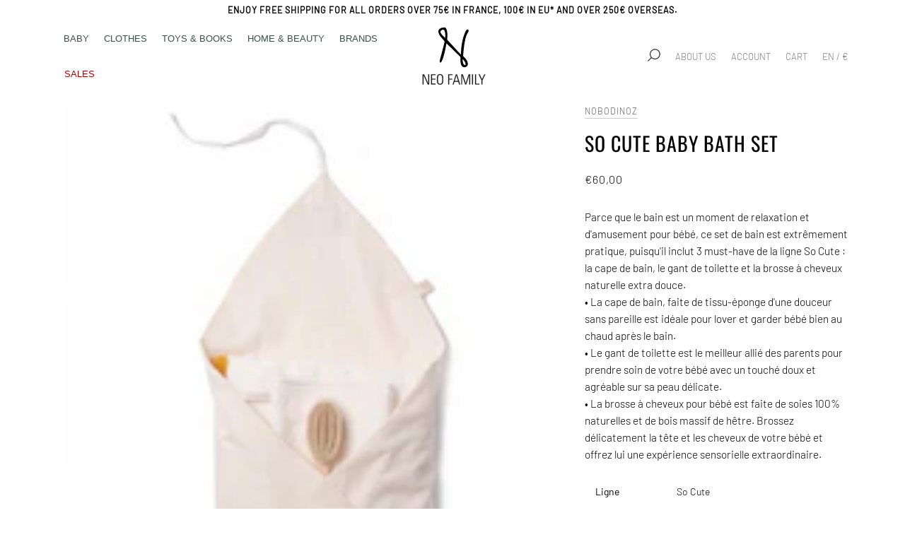

--- FILE ---
content_type: text/html; charset=utf-8
request_url: https://neofamily.eu/products/so-cute-baby-bath-set
body_size: 51304
content:
<!doctype html>
<!--[if lt IE 7]><html class="no-js lt-ie9 lt-ie8 lt-ie7" lang="en"> <![endif]-->
<!--[if IE 7]><html class="no-js lt-ie9 lt-ie8" lang="en"> <![endif]-->
<!--[if IE 8]><html class="no-js lt-ie9" lang="en"> <![endif]-->
<!--[if IE 9 ]><html class="ie9 no-js"> <![endif]-->
<!--[if (gt IE 9)|!(IE)]><!--> <html class="no-js"> <!--<![endif]-->
  <head>
	
	
  
<!-- Google Tag Manager -->
<script>(function(w,d,s,l,i){w[l]=w[l]||[];w[l].push({'gtm.start':
  new Date().getTime(),event:'gtm.js'});var f=d.getElementsByTagName(s)[0],
  j=d.createElement(s),dl=l!='dataLayer'?'&l='+l:'';j.async=true;j.src=
  'https://www.googletagmanager.com/gtm.js?id='+i+dl;f.parentNode.insertBefore(j,f);
  })(window,document,'script','dataLayer','GTM-NZMJS7K');</script>
  <!-- End Google Tag Manager -->
  
  <meta charset="utf-8">
  <meta http-equiv="X-UA-Compatible" content="IE=edge,chrome=1">
  
  <meta name="facebook-domain-verification" content="z5v595nl23xj30ormdip9soq7fzz1w" />
  
  
  <link rel="alternate" hreflang="en" href="https://neofamily.eu" />
  <link rel="alternate" hreflang="fr" href="https://neofamily.fr" />
  <link rel="alternate" hreflang="zh-cn" href="https://neofamily.eu/zh-cn" />

  
    <link rel="shortcut icon" href="//neofamily.eu/cdn/shop/files/FavicoGd_32x32.png?v=1614343326" type="image/png">
  

  <!-- Title and description ================================================ -->
  <title>
  SO CUTE BABY BATH SET
  </title>

  
  <meta name="description" content="Nobodinoz - Neo Family : Spécialiste de la mode enfant.">
  

  <!-- Product meta ========================================================= -->
  <!-- /snippets/social-meta-tags.liquid -->


  <meta property="og:type" content="product">
  <meta property="og:title" content="SO CUTE BABY BATH SET">
  
  <meta property="og:image" content="http://neofamily.eu/cdn/shop/products/nobodinoz-so-cute-baby-bath-set-white_grande.jpg?v=1559569941">
  <meta property="og:image:secure_url" content="https://neofamily.eu/cdn/shop/products/nobodinoz-so-cute-baby-bath-set-white_grande.jpg?v=1559569941">
  
  <meta property="og:image" content="http://neofamily.eu/cdn/shop/products/nobodinoz-so-cute-baby-bath-set-white-content-contenido-blanco-blanc-cepillo-brush-manopla_grande.jpg?v=1542969347">
  <meta property="og:image:secure_url" content="https://neofamily.eu/cdn/shop/products/nobodinoz-so-cute-baby-bath-set-white-content-contenido-blanco-blanc-cepillo-brush-manopla_grande.jpg?v=1542969347">
  
  <meta property="og:image" content="http://neofamily.eu/cdn/shop/products/mood-nobodinoz-so-cute-white-cape-white-bunny-teether-extra-soft-brush-copyright_grande.jpg?v=1542969347">
  <meta property="og:image:secure_url" content="https://neofamily.eu/cdn/shop/products/mood-nobodinoz-so-cute-white-cape-white-bunny-teether-extra-soft-brush-copyright_grande.jpg?v=1542969347">
  
  <meta property="og:price:amount" content="60,00">
  <meta property="og:price:currency" content="EUR">


  <meta property="og:description" content="Nobodinoz - Neo Family : Spécialiste de la mode enfant.">

  <meta property="og:url" content="https://neofamily.eu/products/so-cute-baby-bath-set">
  <meta property="og:site_name" content="Neo Family">







  <meta name="twitter:card" content="product">
  <meta name="twitter:title" content="SO CUTE BABY BATH SET">
  <meta name="twitter:description" content="Parce que le bain est un moment de relaxation et d&#39;amusement pour bébé, ce set de bain est extrêmement pratique, puisqu&#39;il inclut 3 must-have de la ligne So Cute : la cape de bain, le gant de toilette et la brosse à cheveux naturelle extra douce.• La cape de bain, faite de tissu-éponge d&#39;une douceur sans pareille est idéale pour lover et garder bébé bien au chaud après le bain.• Le gant de toilette est le meilleur allié des parents pour prendre soin de votre bébé avec un touché doux et agréable sur sa peau délicate.• La brosse à cheveux pour bébé est faite de soies 100% naturelles et de bois massif de hêtre. Brossez délicatement la tête et les cheveux de votre bébé et offrez lui une expérience sensorielle extraordinaire. Ligne So Cute Couleur Natural, Pink Dimensions en cm 26">
  <meta name="twitter:image" content="https://neofamily.eu/cdn/shop/products/nobodinoz-so-cute-baby-bath-set-white_medium.jpg?v=1559569941">
  <meta name="twitter:image:width" content="240">
  <meta name="twitter:image:height" content="240">
  <meta name="twitter:label1" content="Price">
  
  <meta name="twitter:data1" content="€60,00 EUR">
  
  <meta name="twitter:label2" content="Brand">
  <meta name="twitter:data2" content="Nobodinoz">
  



  <!-- Helpers ============================================================== -->
  <link rel="canonical" href="https://neofamily.eu/products/so-cute-baby-bath-set">
  <meta name="viewport" content="width=device-width, user-scalable=no">
  <meta name="theme-color" content="#665f5f">
	
  <!-- CSS ================================================================== -->
  <link href="//neofamily.eu/cdn/shop/t/70/assets/root.css?v=158695476412774192051762166942" rel="stylesheet" type="text/css" media="all" />
  <link href="//neofamily.eu/cdn/shop/t/70/assets/theme.css?v=155648957744641373971760539103" rel="stylesheet" type="text/css" media="all" />


  <style data-shopify>
    .title {
      font-family: var(--titleFontStack);
      font-weight: var(--titleFontWeight);
      font-style: var(--titleFontStyle);
      text-transform: uppercase; letter-spacing: 1px;
    }
 </style> 
  <!-- Header hook for plugins ============================================== -->
  <script>window.performance && window.performance.mark && window.performance.mark('shopify.content_for_header.start');</script><meta name="google-site-verification" content="VZHCayI_KIJPRnCxHRljOiAyShEi9LiEkGW3pxEw2vE">
<meta name="google-site-verification" content="s_CmNIBDh--lT2GMUz7yJpG9uYO6deRpMpzcHIg7kYw">
<meta id="shopify-digital-wallet" name="shopify-digital-wallet" content="/618037301/digital_wallets/dialog">
<meta name="shopify-checkout-api-token" content="9af0d21ecb75d5e7879d163dd75df857">
<meta id="in-context-paypal-metadata" data-shop-id="618037301" data-venmo-supported="false" data-environment="production" data-locale="en_US" data-paypal-v4="true" data-currency="EUR">
<link rel="alternate" hreflang="x-default" href="https://neofamily.eu/products/so-cute-baby-bath-set">
<link rel="alternate" hreflang="en" href="https://neofamily.eu/products/so-cute-baby-bath-set">
<link rel="alternate" hreflang="fr-FR" href="https://neofamily.fr/products/so-cute-baby-bath-set">
<link rel="alternate" hreflang="fr-AE" href="https://neofamily.fr/products/so-cute-baby-bath-set">
<link rel="alternate" hreflang="fr-AF" href="https://neofamily.fr/products/so-cute-baby-bath-set">
<link rel="alternate" hreflang="fr-AM" href="https://neofamily.fr/products/so-cute-baby-bath-set">
<link rel="alternate" hreflang="fr-AR" href="https://neofamily.fr/products/so-cute-baby-bath-set">
<link rel="alternate" hreflang="fr-AT" href="https://neofamily.fr/products/so-cute-baby-bath-set">
<link rel="alternate" hreflang="fr-AU" href="https://neofamily.fr/products/so-cute-baby-bath-set">
<link rel="alternate" hreflang="fr-AZ" href="https://neofamily.fr/products/so-cute-baby-bath-set">
<link rel="alternate" hreflang="fr-BD" href="https://neofamily.fr/products/so-cute-baby-bath-set">
<link rel="alternate" hreflang="fr-BE" href="https://neofamily.fr/products/so-cute-baby-bath-set">
<link rel="alternate" hreflang="fr-BG" href="https://neofamily.fr/products/so-cute-baby-bath-set">
<link rel="alternate" hreflang="fr-BH" href="https://neofamily.fr/products/so-cute-baby-bath-set">
<link rel="alternate" hreflang="fr-BL" href="https://neofamily.fr/products/so-cute-baby-bath-set">
<link rel="alternate" hreflang="fr-BN" href="https://neofamily.fr/products/so-cute-baby-bath-set">
<link rel="alternate" hreflang="fr-BR" href="https://neofamily.fr/products/so-cute-baby-bath-set">
<link rel="alternate" hreflang="fr-BT" href="https://neofamily.fr/products/so-cute-baby-bath-set">
<link rel="alternate" hreflang="fr-CA" href="https://neofamily.fr/products/so-cute-baby-bath-set">
<link rel="alternate" hreflang="fr-CH" href="https://neofamily.fr/products/so-cute-baby-bath-set">
<link rel="alternate" hreflang="fr-CK" href="https://neofamily.fr/products/so-cute-baby-bath-set">
<link rel="alternate" hreflang="fr-CL" href="https://neofamily.fr/products/so-cute-baby-bath-set">
<link rel="alternate" hreflang="fr-CN" href="https://neofamily.fr/products/so-cute-baby-bath-set">
<link rel="alternate" hreflang="fr-CO" href="https://neofamily.fr/products/so-cute-baby-bath-set">
<link rel="alternate" hreflang="fr-CR" href="https://neofamily.fr/products/so-cute-baby-bath-set">
<link rel="alternate" hreflang="fr-CZ" href="https://neofamily.fr/products/so-cute-baby-bath-set">
<link rel="alternate" hreflang="fr-DE" href="https://neofamily.fr/products/so-cute-baby-bath-set">
<link rel="alternate" hreflang="fr-DK" href="https://neofamily.fr/products/so-cute-baby-bath-set">
<link rel="alternate" hreflang="fr-EE" href="https://neofamily.fr/products/so-cute-baby-bath-set">
<link rel="alternate" hreflang="fr-ES" href="https://neofamily.fr/products/so-cute-baby-bath-set">
<link rel="alternate" hreflang="fr-FI" href="https://neofamily.fr/products/so-cute-baby-bath-set">
<link rel="alternate" hreflang="fr-GB" href="https://neofamily.fr/products/so-cute-baby-bath-set">
<link rel="alternate" hreflang="fr-GE" href="https://neofamily.fr/products/so-cute-baby-bath-set">
<link rel="alternate" hreflang="fr-GL" href="https://neofamily.fr/products/so-cute-baby-bath-set">
<link rel="alternate" hreflang="fr-GP" href="https://neofamily.fr/products/so-cute-baby-bath-set">
<link rel="alternate" hreflang="fr-GR" href="https://neofamily.fr/products/so-cute-baby-bath-set">
<link rel="alternate" hreflang="fr-GS" href="https://neofamily.fr/products/so-cute-baby-bath-set">
<link rel="alternate" hreflang="fr-HK" href="https://neofamily.fr/products/so-cute-baby-bath-set">
<link rel="alternate" hreflang="fr-HU" href="https://neofamily.fr/products/so-cute-baby-bath-set">
<link rel="alternate" hreflang="fr-ID" href="https://neofamily.fr/products/so-cute-baby-bath-set">
<link rel="alternate" hreflang="fr-IE" href="https://neofamily.fr/products/so-cute-baby-bath-set">
<link rel="alternate" hreflang="fr-IL" href="https://neofamily.fr/products/so-cute-baby-bath-set">
<link rel="alternate" hreflang="fr-IN" href="https://neofamily.fr/products/so-cute-baby-bath-set">
<link rel="alternate" hreflang="fr-IT" href="https://neofamily.fr/products/so-cute-baby-bath-set">
<link rel="alternate" hreflang="fr-JO" href="https://neofamily.fr/products/so-cute-baby-bath-set">
<link rel="alternate" hreflang="fr-JP" href="https://neofamily.fr/products/so-cute-baby-bath-set">
<link rel="alternate" hreflang="fr-KG" href="https://neofamily.fr/products/so-cute-baby-bath-set">
<link rel="alternate" hreflang="fr-KR" href="https://neofamily.fr/products/so-cute-baby-bath-set">
<link rel="alternate" hreflang="fr-KW" href="https://neofamily.fr/products/so-cute-baby-bath-set">
<link rel="alternate" hreflang="fr-KZ" href="https://neofamily.fr/products/so-cute-baby-bath-set">
<link rel="alternate" hreflang="fr-LC" href="https://neofamily.fr/products/so-cute-baby-bath-set">
<link rel="alternate" hreflang="fr-LT" href="https://neofamily.fr/products/so-cute-baby-bath-set">
<link rel="alternate" hreflang="fr-LU" href="https://neofamily.fr/products/so-cute-baby-bath-set">
<link rel="alternate" hreflang="fr-LV" href="https://neofamily.fr/products/so-cute-baby-bath-set">
<link rel="alternate" hreflang="fr-MC" href="https://neofamily.fr/products/so-cute-baby-bath-set">
<link rel="alternate" hreflang="fr-MF" href="https://neofamily.fr/products/so-cute-baby-bath-set">
<link rel="alternate" hreflang="fr-MM" href="https://neofamily.fr/products/so-cute-baby-bath-set">
<link rel="alternate" hreflang="fr-MN" href="https://neofamily.fr/products/so-cute-baby-bath-set">
<link rel="alternate" hreflang="fr-MQ" href="https://neofamily.fr/products/so-cute-baby-bath-set">
<link rel="alternate" hreflang="fr-MV" href="https://neofamily.fr/products/so-cute-baby-bath-set">
<link rel="alternate" hreflang="fr-MX" href="https://neofamily.fr/products/so-cute-baby-bath-set">
<link rel="alternate" hreflang="fr-NC" href="https://neofamily.fr/products/so-cute-baby-bath-set">
<link rel="alternate" hreflang="fr-NL" href="https://neofamily.fr/products/so-cute-baby-bath-set">
<link rel="alternate" hreflang="fr-NO" href="https://neofamily.fr/products/so-cute-baby-bath-set">
<link rel="alternate" hreflang="fr-NP" href="https://neofamily.fr/products/so-cute-baby-bath-set">
<link rel="alternate" hreflang="fr-NZ" href="https://neofamily.fr/products/so-cute-baby-bath-set">
<link rel="alternate" hreflang="fr-PF" href="https://neofamily.fr/products/so-cute-baby-bath-set">
<link rel="alternate" hreflang="fr-PH" href="https://neofamily.fr/products/so-cute-baby-bath-set">
<link rel="alternate" hreflang="fr-PL" href="https://neofamily.fr/products/so-cute-baby-bath-set">
<link rel="alternate" hreflang="fr-PM" href="https://neofamily.fr/products/so-cute-baby-bath-set">
<link rel="alternate" hreflang="fr-PT" href="https://neofamily.fr/products/so-cute-baby-bath-set">
<link rel="alternate" hreflang="fr-PY" href="https://neofamily.fr/products/so-cute-baby-bath-set">
<link rel="alternate" hreflang="fr-QA" href="https://neofamily.fr/products/so-cute-baby-bath-set">
<link rel="alternate" hreflang="fr-RE" href="https://neofamily.fr/products/so-cute-baby-bath-set">
<link rel="alternate" hreflang="fr-RO" href="https://neofamily.fr/products/so-cute-baby-bath-set">
<link rel="alternate" hreflang="fr-SA" href="https://neofamily.fr/products/so-cute-baby-bath-set">
<link rel="alternate" hreflang="fr-SE" href="https://neofamily.fr/products/so-cute-baby-bath-set">
<link rel="alternate" hreflang="fr-SG" href="https://neofamily.fr/products/so-cute-baby-bath-set">
<link rel="alternate" hreflang="fr-SI" href="https://neofamily.fr/products/so-cute-baby-bath-set">
<link rel="alternate" hreflang="fr-SK" href="https://neofamily.fr/products/so-cute-baby-bath-set">
<link rel="alternate" hreflang="fr-SX" href="https://neofamily.fr/products/so-cute-baby-bath-set">
<link rel="alternate" hreflang="fr-TF" href="https://neofamily.fr/products/so-cute-baby-bath-set">
<link rel="alternate" hreflang="fr-TH" href="https://neofamily.fr/products/so-cute-baby-bath-set">
<link rel="alternate" hreflang="fr-TR" href="https://neofamily.fr/products/so-cute-baby-bath-set">
<link rel="alternate" hreflang="fr-TW" href="https://neofamily.fr/products/so-cute-baby-bath-set">
<link rel="alternate" hreflang="fr-US" href="https://neofamily.fr/products/so-cute-baby-bath-set">
<link rel="alternate" hreflang="fr-UY" href="https://neofamily.fr/products/so-cute-baby-bath-set">
<link rel="alternate" hreflang="fr-VE" href="https://neofamily.fr/products/so-cute-baby-bath-set">
<link rel="alternate" hreflang="fr-VN" href="https://neofamily.fr/products/so-cute-baby-bath-set">
<link rel="alternate" hreflang="fr-WF" href="https://neofamily.fr/products/so-cute-baby-bath-set">
<link rel="alternate" hreflang="fr-YT" href="https://neofamily.fr/products/so-cute-baby-bath-set">
<link rel="alternate" type="application/json+oembed" href="https://neofamily.eu/products/so-cute-baby-bath-set.oembed">
<script async="async" src="/checkouts/internal/preloads.js?locale=en-FR"></script>
<script id="shopify-features" type="application/json">{"accessToken":"9af0d21ecb75d5e7879d163dd75df857","betas":["rich-media-storefront-analytics"],"domain":"neofamily.eu","predictiveSearch":true,"shopId":618037301,"locale":"en"}</script>
<script>var Shopify = Shopify || {};
Shopify.shop = "neo-family.myshopify.com";
Shopify.locale = "en";
Shopify.currency = {"active":"EUR","rate":"1.0"};
Shopify.country = "FR";
Shopify.theme = {"name":"Neofamily (Live)","id":151954948425,"schema_name":"Pipeline","schema_version":"4.3.3","theme_store_id":739,"role":"main"};
Shopify.theme.handle = "null";
Shopify.theme.style = {"id":null,"handle":null};
Shopify.cdnHost = "neofamily.eu/cdn";
Shopify.routes = Shopify.routes || {};
Shopify.routes.root = "/";</script>
<script type="module">!function(o){(o.Shopify=o.Shopify||{}).modules=!0}(window);</script>
<script>!function(o){function n(){var o=[];function n(){o.push(Array.prototype.slice.apply(arguments))}return n.q=o,n}var t=o.Shopify=o.Shopify||{};t.loadFeatures=n(),t.autoloadFeatures=n()}(window);</script>
<script id="shop-js-analytics" type="application/json">{"pageType":"product"}</script>
<script defer="defer" async type="module" src="//neofamily.eu/cdn/shopifycloud/shop-js/modules/v2/client.init-shop-cart-sync_BN7fPSNr.en.esm.js"></script>
<script defer="defer" async type="module" src="//neofamily.eu/cdn/shopifycloud/shop-js/modules/v2/chunk.common_Cbph3Kss.esm.js"></script>
<script defer="defer" async type="module" src="//neofamily.eu/cdn/shopifycloud/shop-js/modules/v2/chunk.modal_DKumMAJ1.esm.js"></script>
<script type="module">
  await import("//neofamily.eu/cdn/shopifycloud/shop-js/modules/v2/client.init-shop-cart-sync_BN7fPSNr.en.esm.js");
await import("//neofamily.eu/cdn/shopifycloud/shop-js/modules/v2/chunk.common_Cbph3Kss.esm.js");
await import("//neofamily.eu/cdn/shopifycloud/shop-js/modules/v2/chunk.modal_DKumMAJ1.esm.js");

  window.Shopify.SignInWithShop?.initShopCartSync?.({"fedCMEnabled":true,"windoidEnabled":true});

</script>
<script>(function() {
  var isLoaded = false;
  function asyncLoad() {
    if (isLoaded) return;
    isLoaded = true;
    var urls = ["https:\/\/servicepoints.sendcloud.sc\/shops\/shopify\/embed\/bd3ad5c9-002f-4609-b0a9-6bea8b8925e9.js?shop=neo-family.myshopify.com","https:\/\/str.rise-ai.com\/?shop=neo-family.myshopify.com","https:\/\/strn.rise-ai.com\/?shop=neo-family.myshopify.com","https:\/\/easygdpr.b-cdn.net\/v\/1553540745\/gdpr.min.js?shop=neo-family.myshopify.com","https:\/\/static.klaviyo.com\/onsite\/js\/UGzCBn\/klaviyo.js?company_id=UGzCBn\u0026shop=neo-family.myshopify.com"];
    for (var i = 0; i < urls.length; i++) {
      var s = document.createElement('script');
      s.type = 'text/javascript';
      s.async = true;
      s.src = urls[i];
      var x = document.getElementsByTagName('script')[0];
      x.parentNode.insertBefore(s, x);
    }
  };
  if(window.attachEvent) {
    window.attachEvent('onload', asyncLoad);
  } else {
    window.addEventListener('load', asyncLoad, false);
  }
})();</script>
<script id="__st">var __st={"a":618037301,"offset":3600,"reqid":"c5c5edbf-a425-4ddf-9217-b3dd10b29cd4-1769929717","pageurl":"neofamily.eu\/products\/so-cute-baby-bath-set","u":"a8a6f0b52dda","p":"product","rtyp":"product","rid":1484237471797};</script>
<script>window.ShopifyPaypalV4VisibilityTracking = true;</script>
<script id="captcha-bootstrap">!function(){'use strict';const t='contact',e='account',n='new_comment',o=[[t,t],['blogs',n],['comments',n],[t,'customer']],c=[[e,'customer_login'],[e,'guest_login'],[e,'recover_customer_password'],[e,'create_customer']],r=t=>t.map((([t,e])=>`form[action*='/${t}']:not([data-nocaptcha='true']) input[name='form_type'][value='${e}']`)).join(','),a=t=>()=>t?[...document.querySelectorAll(t)].map((t=>t.form)):[];function s(){const t=[...o],e=r(t);return a(e)}const i='password',u='form_key',d=['recaptcha-v3-token','g-recaptcha-response','h-captcha-response',i],f=()=>{try{return window.sessionStorage}catch{return}},m='__shopify_v',_=t=>t.elements[u];function p(t,e,n=!1){try{const o=window.sessionStorage,c=JSON.parse(o.getItem(e)),{data:r}=function(t){const{data:e,action:n}=t;return t[m]||n?{data:e,action:n}:{data:t,action:n}}(c);for(const[e,n]of Object.entries(r))t.elements[e]&&(t.elements[e].value=n);n&&o.removeItem(e)}catch(o){console.error('form repopulation failed',{error:o})}}const l='form_type',E='cptcha';function T(t){t.dataset[E]=!0}const w=window,h=w.document,L='Shopify',v='ce_forms',y='captcha';let A=!1;((t,e)=>{const n=(g='f06e6c50-85a8-45c8-87d0-21a2b65856fe',I='https://cdn.shopify.com/shopifycloud/storefront-forms-hcaptcha/ce_storefront_forms_captcha_hcaptcha.v1.5.2.iife.js',D={infoText:'Protected by hCaptcha',privacyText:'Privacy',termsText:'Terms'},(t,e,n)=>{const o=w[L][v],c=o.bindForm;if(c)return c(t,g,e,D).then(n);var r;o.q.push([[t,g,e,D],n]),r=I,A||(h.body.append(Object.assign(h.createElement('script'),{id:'captcha-provider',async:!0,src:r})),A=!0)});var g,I,D;w[L]=w[L]||{},w[L][v]=w[L][v]||{},w[L][v].q=[],w[L][y]=w[L][y]||{},w[L][y].protect=function(t,e){n(t,void 0,e),T(t)},Object.freeze(w[L][y]),function(t,e,n,w,h,L){const[v,y,A,g]=function(t,e,n){const i=e?o:[],u=t?c:[],d=[...i,...u],f=r(d),m=r(i),_=r(d.filter((([t,e])=>n.includes(e))));return[a(f),a(m),a(_),s()]}(w,h,L),I=t=>{const e=t.target;return e instanceof HTMLFormElement?e:e&&e.form},D=t=>v().includes(t);t.addEventListener('submit',(t=>{const e=I(t);if(!e)return;const n=D(e)&&!e.dataset.hcaptchaBound&&!e.dataset.recaptchaBound,o=_(e),c=g().includes(e)&&(!o||!o.value);(n||c)&&t.preventDefault(),c&&!n&&(function(t){try{if(!f())return;!function(t){const e=f();if(!e)return;const n=_(t);if(!n)return;const o=n.value;o&&e.removeItem(o)}(t);const e=Array.from(Array(32),(()=>Math.random().toString(36)[2])).join('');!function(t,e){_(t)||t.append(Object.assign(document.createElement('input'),{type:'hidden',name:u})),t.elements[u].value=e}(t,e),function(t,e){const n=f();if(!n)return;const o=[...t.querySelectorAll(`input[type='${i}']`)].map((({name:t})=>t)),c=[...d,...o],r={};for(const[a,s]of new FormData(t).entries())c.includes(a)||(r[a]=s);n.setItem(e,JSON.stringify({[m]:1,action:t.action,data:r}))}(t,e)}catch(e){console.error('failed to persist form',e)}}(e),e.submit())}));const S=(t,e)=>{t&&!t.dataset[E]&&(n(t,e.some((e=>e===t))),T(t))};for(const o of['focusin','change'])t.addEventListener(o,(t=>{const e=I(t);D(e)&&S(e,y())}));const B=e.get('form_key'),M=e.get(l),P=B&&M;t.addEventListener('DOMContentLoaded',(()=>{const t=y();if(P)for(const e of t)e.elements[l].value===M&&p(e,B);[...new Set([...A(),...v().filter((t=>'true'===t.dataset.shopifyCaptcha))])].forEach((e=>S(e,t)))}))}(h,new URLSearchParams(w.location.search),n,t,e,['guest_login'])})(!0,!0)}();</script>
<script integrity="sha256-4kQ18oKyAcykRKYeNunJcIwy7WH5gtpwJnB7kiuLZ1E=" data-source-attribution="shopify.loadfeatures" defer="defer" src="//neofamily.eu/cdn/shopifycloud/storefront/assets/storefront/load_feature-a0a9edcb.js" crossorigin="anonymous"></script>
<script data-source-attribution="shopify.dynamic_checkout.dynamic.init">var Shopify=Shopify||{};Shopify.PaymentButton=Shopify.PaymentButton||{isStorefrontPortableWallets:!0,init:function(){window.Shopify.PaymentButton.init=function(){};var t=document.createElement("script");t.src="https://neofamily.eu/cdn/shopifycloud/portable-wallets/latest/portable-wallets.en.js",t.type="module",document.head.appendChild(t)}};
</script>
<script data-source-attribution="shopify.dynamic_checkout.buyer_consent">
  function portableWalletsHideBuyerConsent(e){var t=document.getElementById("shopify-buyer-consent"),n=document.getElementById("shopify-subscription-policy-button");t&&n&&(t.classList.add("hidden"),t.setAttribute("aria-hidden","true"),n.removeEventListener("click",e))}function portableWalletsShowBuyerConsent(e){var t=document.getElementById("shopify-buyer-consent"),n=document.getElementById("shopify-subscription-policy-button");t&&n&&(t.classList.remove("hidden"),t.removeAttribute("aria-hidden"),n.addEventListener("click",e))}window.Shopify?.PaymentButton&&(window.Shopify.PaymentButton.hideBuyerConsent=portableWalletsHideBuyerConsent,window.Shopify.PaymentButton.showBuyerConsent=portableWalletsShowBuyerConsent);
</script>
<script>
  function portableWalletsCleanup(e){e&&e.src&&console.error("Failed to load portable wallets script "+e.src);var t=document.querySelectorAll("shopify-accelerated-checkout .shopify-payment-button__skeleton, shopify-accelerated-checkout-cart .wallet-cart-button__skeleton"),e=document.getElementById("shopify-buyer-consent");for(let e=0;e<t.length;e++)t[e].remove();e&&e.remove()}function portableWalletsNotLoadedAsModule(e){e instanceof ErrorEvent&&"string"==typeof e.message&&e.message.includes("import.meta")&&"string"==typeof e.filename&&e.filename.includes("portable-wallets")&&(window.removeEventListener("error",portableWalletsNotLoadedAsModule),window.Shopify.PaymentButton.failedToLoad=e,"loading"===document.readyState?document.addEventListener("DOMContentLoaded",window.Shopify.PaymentButton.init):window.Shopify.PaymentButton.init())}window.addEventListener("error",portableWalletsNotLoadedAsModule);
</script>

<script type="module" src="https://neofamily.eu/cdn/shopifycloud/portable-wallets/latest/portable-wallets.en.js" onError="portableWalletsCleanup(this)" crossorigin="anonymous"></script>
<script nomodule>
  document.addEventListener("DOMContentLoaded", portableWalletsCleanup);
</script>

<link id="shopify-accelerated-checkout-styles" rel="stylesheet" media="screen" href="https://neofamily.eu/cdn/shopifycloud/portable-wallets/latest/accelerated-checkout-backwards-compat.css" crossorigin="anonymous">
<style id="shopify-accelerated-checkout-cart">
        #shopify-buyer-consent {
  margin-top: 1em;
  display: inline-block;
  width: 100%;
}

#shopify-buyer-consent.hidden {
  display: none;
}

#shopify-subscription-policy-button {
  background: none;
  border: none;
  padding: 0;
  text-decoration: underline;
  font-size: inherit;
  cursor: pointer;
}

#shopify-subscription-policy-button::before {
  box-shadow: none;
}

      </style>
<script id="sections-script" data-sections="product-recommendations" defer="defer" src="//neofamily.eu/cdn/shop/t/70/compiled_assets/scripts.js?v=62960"></script>
<script>window.performance && window.performance.mark && window.performance.mark('shopify.content_for_header.end');</script>

<!-- BEGIN app block: shopify://apps/pandectes-gdpr/blocks/banner/58c0baa2-6cc1-480c-9ea6-38d6d559556a -->
  
    
      <!-- TCF is active, scripts are loaded above -->
      
      <script>
        
          window.PandectesSettings = {"store":{"id":618037301,"plan":"basic","theme":"Neo PREPROD 10/08/23","primaryLocale":"en","adminMode":false,"headless":false,"storefrontRootDomain":"","checkoutRootDomain":"","storefrontAccessToken":""},"tsPublished":1762166941,"declaration":{"showPurpose":false,"showProvider":false,"declIntroText":"","showDateGenerated":true},"language":{"unpublished":[],"languageMode":"Single","fallbackLanguage":"en","languageDetection":"browser","languagesSupported":[]},"texts":{"managed":{"headerText":{"en":"We respect your privacy"},"consentText":{"en":"With your agreement, we use cookies or similar technologies to store, access, and process personal data like your visit on this website. You can withdraw your consent or object to data processing based on legitimate interest at any time by clicking on \"Learn More\" or in our Privacy Policy on this website.\n\nWe do the following data processing:\nAds and Social Media, Analytics and Performance, Features, Personalised ads and content, ad and content measurement, audience insights and product development, Store and/or access information on a device"},"linkText":{"en":"Learn more"},"imprintText":{"en":"Imprint"},"googleLinkText":{"en":"Google's Privacy Terms"},"allowButtonText":{"en":"Accept"},"denyButtonText":{"en":"Decline"},"dismissButtonText":{"en":"Ok"},"leaveSiteButtonText":{"en":"Leave this site"},"preferencesButtonText":{"en":"Preferences"},"cookiePolicyText":{"en":"Cookie policy"},"preferencesPopupTitleText":{"en":"Manage consent preferences"},"preferencesPopupIntroText":{"en":"When you visit any web site, it may store or retrieve information on your browser, mostly in the form of cookies. This information might be about you, your preferences or your device and is mostly used to make the site work as you expect it to. The information does not usually directly identify you, but it can give you a more personalized web experience."},"preferencesPopupSaveButtonText":{"en":"Save preferences & exit"},"preferencesPopupCloseButtonText":{"en":"Close"},"preferencesPopupAcceptAllButtonText":{"en":"Accept all"},"preferencesPopupRejectAllButtonText":{"en":"Reject all"},"cookiesDetailsText":{"en":"Cookies details"},"preferencesPopupAlwaysAllowedText":{"en":"Always allowed"},"accessSectionParagraphText":{"en":"You have the right to be able to access your personal data at any time. This includes your account information, your order records as well as any GDPR related requests you have made so far. You have the right to request a full report of your data."},"accessSectionTitleText":{"en":"Data Portability"},"accessSectionAccountInfoActionText":{"en":"Personal data"},"accessSectionDownloadReportActionText":{"en":"Request export"},"accessSectionGDPRRequestsActionText":{"en":"Data subject requests"},"accessSectionOrdersRecordsActionText":{"en":"Orders"},"rectificationSectionParagraphText":{"en":"You have the right to request your data to be updated whenever you think it is appropriate."},"rectificationSectionTitleText":{"en":"Data Rectification"},"rectificationCommentPlaceholder":{"en":"Describe what you want to be updated"},"rectificationCommentValidationError":{"en":"Comment is required"},"rectificationSectionEditAccountActionText":{"en":"Request an update"},"erasureSectionTitleText":{"en":"Right to be Forgotten"},"erasureSectionParagraphText":{"en":"Use this option if you want to remove your personal and other data from our store. Keep in mind that this process will delete your account, so you will no longer be able to access or use it anymore."},"erasureSectionRequestDeletionActionText":{"en":"Request personal data deletion"},"consentDate":{"en":"Consent date"},"consentId":{"en":"Consent ID"},"consentSectionChangeConsentActionText":{"en":"Change consent preference"},"consentSectionConsentedText":{"en":"You consented to the cookies policy of this website on"},"consentSectionNoConsentText":{"en":"You have not consented to the cookies policy of this website."},"consentSectionTitleText":{"en":"Your cookie consent"},"consentStatus":{"en":"Consent preference"},"confirmationFailureMessage":{"en":"Your request was not verified. Please try again and if problem persists, contact store owner for assistance"},"confirmationFailureTitle":{"en":"A problem occurred"},"confirmationSuccessMessage":{"en":"We will soon get back to you as to your request."},"confirmationSuccessTitle":{"en":"Your request is verified"},"guestsSupportEmailFailureMessage":{"en":"Your request was not submitted. Please try again and if problem persists, contact store owner for assistance."},"guestsSupportEmailFailureTitle":{"en":"A problem occurred"},"guestsSupportEmailPlaceholder":{"en":"E-mail address"},"guestsSupportEmailSuccessMessage":{"en":"If you are registered as a customer of this store, you will soon receive an email with instructions on how to proceed."},"guestsSupportEmailSuccessTitle":{"en":"Thank you for your request"},"guestsSupportEmailValidationError":{"en":"Email is not valid"},"guestsSupportInfoText":{"en":"Please login with your customer account to further proceed."},"submitButton":{"en":"Submit"},"submittingButton":{"en":"Submitting..."},"cancelButton":{"en":"Cancel"},"declIntroText":{"en":"We use cookies to optimize website functionality, analyze the performance, and provide personalized experience to you. Some cookies are essential to make the website operate and function correctly. Those cookies cannot be disabled. In this window you can manage your preference of cookies."},"declName":{"en":"Name"},"declPurpose":{"en":"Purpose"},"declType":{"en":"Type"},"declRetention":{"en":"Retention"},"declProvider":{"en":"Provider"},"declFirstParty":{"en":"First-party"},"declThirdParty":{"en":"Third-party"},"declSeconds":{"en":"seconds"},"declMinutes":{"en":"minutes"},"declHours":{"en":"hours"},"declDays":{"en":"days"},"declWeeks":{"en":"week(s)"},"declMonths":{"en":"months"},"declYears":{"en":"years"},"declSession":{"en":"Session"},"declDomain":{"en":"Domain"},"declPath":{"en":"Path"}},"categories":{"strictlyNecessaryCookiesTitleText":{"en":"Strictly necessary cookies"},"strictlyNecessaryCookiesDescriptionText":{"en":"These cookies are essential in order to enable you to move around the website and use its features, such as accessing secure areas of the website. Without these cookies services you have asked for, like shopping baskets or e-billing, cannot be provided."},"functionalityCookiesTitleText":{"en":"Functionality cookies"},"functionalityCookiesDescriptionText":{"en":"These cookies allow the website to remember choices you make (such as your user name, language or the region you are in) and provide enhanced, more personal features. For instance, a website may be able to provide you with local weather reports or traffic news by storing in a cookie the region in which you are currently located. These cookies can also be used to remember changes you have made to text size, fonts and other parts of web pages that you can customise. They may also be used to provide services you have asked for such as watching a video or commenting on a blog. The information these cookies collect may be anonymised and they cannot track your browsing activity on other websites."},"performanceCookiesTitleText":{"en":"Performance cookies"},"performanceCookiesDescriptionText":{"en":"These cookies collect information about how visitors use a website, for instance which pages visitors go to most often, and if they get error messages from web pages. These cookies don’t collect information that identifies a visitor. All information these cookies collect is aggregated and therefore anonymous. It is only used to improve how a website works."},"targetingCookiesTitleText":{"en":"Targeting cookies"},"targetingCookiesDescriptionText":{"en":"These cookies are used to deliver adverts more relevant to you and your interests They are also used to limit the number of times you see an advertisement as well as help measure the effectiveness of the advertising campaign. They are usually placed by advertising networks with the website operator’s permission. They remember that you have visited a website and this information is shared with other organisations such as advertisers. Quite often targeting or advertising cookies will be linked to site functionality provided by the other organisation."},"unclassifiedCookiesTitleText":{"en":"Unclassified cookies"},"unclassifiedCookiesDescriptionText":{"en":"Unclassified cookies are cookies that we are in the process of classifying, together with the providers of individual cookies."}},"auto":{}},"library":{"previewMode":false,"fadeInTimeout":0,"defaultBlocked":7,"showLink":true,"showImprintLink":false,"showGoogleLink":false,"enabled":true,"cookie":{"expiryDays":365,"secure":true},"dismissOnScroll":false,"dismissOnWindowClick":false,"dismissOnTimeout":false,"palette":{"popup":{"background":"#E7DDD5","backgroundForCalculations":{"a":1,"b":213,"g":221,"r":231},"text":"#000000"},"button":{"background":"#000000","backgroundForCalculations":{"a":1,"b":0,"g":0,"r":0},"text":"#FFFFFF","textForCalculation":{"a":1,"b":255,"g":255,"r":255},"border":"transparent"}},"content":{"href":"https://neo-family.myshopify.com/pages/mentions-legales","imprintHref":"/","close":"&#10005;","target":"_blank","logo":"<img class=\"cc-banner-logo\" style=\"max-height: 52px;\" src=\"https://neo-family.myshopify.com/cdn/shop/files/pandectes-banner-logo.png\" alt=\"Cookie banner\" />"},"window":"<div role=\"dialog\" aria-label=\"{{header}}\" aria-describedby=\"cookieconsent:desc\" id=\"pandectes-banner\" class=\"cc-window-wrapper cc-bottom-wrapper\"><div class=\"pd-cookie-banner-window cc-window {{classes}}\">{{children}}</div></div>","compliance":{"opt-both":"<div class=\"cc-compliance cc-highlight\">{{deny}}{{allow}}</div>"},"type":"opt-both","layouts":{"basic":"{{logo}}{{messagelink}}{{compliance}}"},"position":"bottom","theme":"classic","revokable":false,"animateRevokable":false,"revokableReset":false,"revokableLogoUrl":"https://neo-family.myshopify.com/cdn/shop/files/pandectes-reopen-logo.png","revokablePlacement":"bottom-left","revokableMarginHorizontal":15,"revokableMarginVertical":15,"static":false,"autoAttach":true,"hasTransition":true,"blacklistPage":[""],"elements":{"close":"<button aria-label=\"Close\" type=\"button\" class=\"cc-close\">{{close}}</button>","dismiss":"<button type=\"button\" class=\"cc-btn cc-btn-decision cc-dismiss\">{{dismiss}}</button>","allow":"<button type=\"button\" class=\"cc-btn cc-btn-decision cc-allow\">{{allow}}</button>","deny":"<button type=\"button\" class=\"cc-btn cc-btn-decision cc-deny\">{{deny}}</button>","preferences":"<button type=\"button\" class=\"cc-btn cc-settings\" aria-controls=\"pd-cp-preferences\" onclick=\"Pandectes.fn.openPreferences()\">{{preferences}}</button>"}},"geolocation":{"brOnly":false,"caOnly":true,"euOnly":true,"jpOnly":false,"thOnly":false,"canadaOnly":false,"canadaLaw25":false,"canadaPipeda":false,"globalVisibility":false},"dsr":{"guestsSupport":false,"accessSectionDownloadReportAuto":false},"banner":{"resetTs":1618225375,"extraCss":"        .cc-banner-logo {max-width: 24em!important;}    @media(min-width: 768px) {.cc-window.cc-floating{max-width: 24em!important;width: 24em!important;}}    .cc-message, .pd-cookie-banner-window .cc-header, .cc-logo {text-align: left}    .cc-window-wrapper{z-index: 16777100;}    .cc-window{z-index: 16777100;font-family: inherit;}    .pd-cookie-banner-window .cc-header{font-family: inherit;}    .pd-cp-ui{font-family: inherit; background-color: #E7DDD5;color:#000000;}    button.pd-cp-btn, a.pd-cp-btn{background-color:#000000;color:#FFFFFF!important;}    input + .pd-cp-preferences-slider{background-color: rgba(0, 0, 0, 0.3)}    .pd-cp-scrolling-section::-webkit-scrollbar{background-color: rgba(0, 0, 0, 0.3)}    input:checked + .pd-cp-preferences-slider{background-color: rgba(0, 0, 0, 1)}    .pd-cp-scrolling-section::-webkit-scrollbar-thumb {background-color: rgba(0, 0, 0, 1)}    .pd-cp-ui-close{color:#000000;}    .pd-cp-preferences-slider:before{background-color: #E7DDD5}    .pd-cp-title:before {border-color: #000000!important}    .pd-cp-preferences-slider{background-color:#000000}    .pd-cp-toggle{color:#000000!important}    @media(max-width:699px) {.pd-cp-ui-close-top svg {fill: #000000}}    .pd-cp-toggle:hover,.pd-cp-toggle:visited,.pd-cp-toggle:active{color:#000000!important}    .pd-cookie-banner-window {}  ","customJavascript":{},"showPoweredBy":false,"logoHeight":52,"hybridStrict":false,"cookiesBlockedByDefault":"7","isActive":true,"implicitSavePreferences":false,"cookieIcon":false,"blockBots":false,"showCookiesDetails":true,"hasTransition":true,"blockingPage":false,"showOnlyLandingPage":false,"leaveSiteUrl":"https://www.google.com","linkRespectStoreLang":false},"cookies":{"0":[{"name":"keep_alive","type":"http","domain":"www.neofamily.fr","path":"/","provider":"Shopify","firstParty":true,"retention":"30 minute(s)","session":false,"expires":30,"unit":"declMinutes","purpose":{"en":"Used in connection with buyer localization."}},{"name":"secure_customer_sig","type":"http","domain":"www.neofamily.fr","path":"/","provider":"Shopify","firstParty":true,"retention":"1 year(s)","session":false,"expires":1,"unit":"declYears","purpose":{"en":"Used in connection with customer login."}},{"name":"_cmp_a","type":"http","domain":".neofamily.fr","path":"/","provider":"Shopify","firstParty":true,"retention":"24 hour(s)","session":false,"expires":24,"unit":"declHours","purpose":{"en":"Used for managing customer privacy settings."}},{"name":"localization","type":"http","domain":"www.neofamily.fr","path":"/","provider":"Shopify","firstParty":true,"retention":"1 year(s)","session":false,"expires":1,"unit":"declYears","purpose":{"en":"Shopify store localization"}},{"name":"_secure_session_id","type":"http","domain":"www.neofamily.fr","path":"/","provider":"Shopify","firstParty":true,"retention":"24 hour(s)","session":false,"expires":24,"unit":"declHours","purpose":{"en":"Used in connection with navigation through a storefront."}},{"name":"_pandectes_gdpr","type":"http","domain":"www.neofamily.fr","path":"/","provider":"Pandectes","firstParty":true,"retention":"1 year(s)","session":false,"expires":1,"unit":"declYears","purpose":{"en":"Used for the functionality of the cookies consent banner."}}],"1":[],"2":[{"name":"_y","type":"http","domain":".neofamily.fr","path":"/","provider":"Shopify","firstParty":true,"retention":"1 year(s)","session":false,"expires":1,"unit":"declYears","purpose":{"en":"Shopify analytics."}},{"name":"_s","type":"http","domain":".neofamily.fr","path":"/","provider":"Shopify","firstParty":true,"retention":"30 minute(s)","session":false,"expires":30,"unit":"declMinutes","purpose":{"en":"Shopify analytics."}},{"name":"_shopify_y","type":"http","domain":".neofamily.fr","path":"/","provider":"Shopify","firstParty":true,"retention":"1 year(s)","session":false,"expires":1,"unit":"declYears","purpose":{"en":"Shopify analytics."}},{"name":"_orig_referrer","type":"http","domain":".neofamily.fr","path":"/","provider":"Shopify","firstParty":true,"retention":"14 day(s)","session":false,"expires":14,"unit":"declDays","purpose":{"en":"Tracks landing pages."}},{"name":"_shopify_sa_p","type":"http","domain":".neofamily.fr","path":"/","provider":"Shopify","firstParty":true,"retention":"30 minute(s)","session":false,"expires":30,"unit":"declMinutes","purpose":{"en":"Shopify analytics relating to marketing & referrals."}},{"name":"_landing_page","type":"http","domain":".neofamily.fr","path":"/","provider":"Shopify","firstParty":true,"retention":"14 day(s)","session":false,"expires":14,"unit":"declDays","purpose":{"en":"Tracks landing pages."}},{"name":"_shopify_s","type":"http","domain":".neofamily.fr","path":"/","provider":"Shopify","firstParty":true,"retention":"30 minute(s)","session":false,"expires":30,"unit":"declMinutes","purpose":{"en":"Shopify analytics."}},{"name":"_gid","type":"http","domain":".neofamily.fr","path":"/","provider":"Google","firstParty":true,"retention":"24 hour(s)","session":false,"expires":24,"unit":"declHours","purpose":{"en":"Cookie is placed by Google Analytics to count and track pageviews."}},{"name":"_shopify_sa_t","type":"http","domain":".neofamily.fr","path":"/","provider":"Shopify","firstParty":true,"retention":"30 minute(s)","session":false,"expires":30,"unit":"declMinutes","purpose":{"en":"Shopify analytics relating to marketing & referrals."}},{"name":"_ga_43GXYJ6ZQG","type":"http","domain":".neofamily.fr","path":"/","provider":"Google","firstParty":true,"retention":"1 year(s)","session":false,"expires":1,"unit":"declYears","purpose":{"en":"Cookie is set by Google Analytics with unknown functionality"}},{"name":"_gat","type":"http","domain":".neofamily.fr","path":"/","provider":"Google","firstParty":true,"retention":"46 second(s)","session":false,"expires":46,"unit":"declSeconds","purpose":{"en":"Cookie is placed by Google Analytics to filter requests from bots."}},{"name":"_ga","type":"http","domain":".neofamily.fr","path":"/","provider":"Google","firstParty":true,"retention":"1 year(s)","session":false,"expires":1,"unit":"declYears","purpose":{"en":"Cookie is set by Google Analytics with unknown functionality"}},{"name":"_ga_TH7HSB76JJ","type":"http","domain":".neofamily.fr","path":"/","provider":"Google","firstParty":true,"retention":"1 year(s)","session":false,"expires":1,"unit":"declYears","purpose":{"en":"Cookie is set by Google Analytics with unknown functionality"}}],"4":[{"name":"_fbp","type":"http","domain":".neofamily.fr","path":"/","provider":"Facebook","firstParty":true,"retention":"90 day(s)","session":false,"expires":90,"unit":"declDays","purpose":{"en":"Cookie is placed by Facebook to track visits across websites."}},{"name":"_gcl_au","type":"http","domain":".neofamily.fr","path":"/","provider":"Google","firstParty":true,"retention":"90 day(s)","session":false,"expires":90,"unit":"declDays","purpose":{"en":"Cookie is placed by Google Tag Manager to track conversions."}},{"name":"_pin_unauth","type":"http","domain":".neofamily.fr","path":"/","provider":"Pinterest","firstParty":true,"retention":"1 year(s)","session":false,"expires":1,"unit":"declYears","purpose":{"en":"Used to group actions for users who cannot be identified by Pinterest."}},{"name":"test_cookie","type":"http","domain":".doubleclick.net","path":"/","provider":"Google","firstParty":true,"retention":"15 minute(s)","session":false,"expires":15,"unit":"declMinutes","purpose":{"en":"To measure the visitors’ actions after they click through from an advert. Expires after each visit."}},{"name":"IDE","type":"http","domain":".doubleclick.net","path":"/","provider":"Google","firstParty":true,"retention":"1 year(s)","session":false,"expires":1,"unit":"declYears","purpose":{"en":"To measure the visitors’ actions after they click through from an advert. Expires after 1 year."}},{"name":"__kla_id","type":"http","domain":"www.neofamily.fr","path":"/","provider":"Klaviyo","firstParty":true,"retention":"1 year(s)","session":false,"expires":1,"unit":"declYears","purpose":{"en":"Tracks when someone clicks through a Klaviyo email to your website"}}],"8":[{"name":"csrftoken","type":"http","domain":"oneclicksociallogin.devcloudsoftware.com","path":"/","provider":"Unknown","firstParty":true,"retention":"1 year(s)","session":false,"expires":1,"unit":"declYears","purpose":{"en":""}},{"name":"sessionid","type":"http","domain":"oneclicksociallogin.devcloudsoftware.com","path":"/","provider":"Unknown","firstParty":true,"retention":"14 day(s)","session":false,"expires":14,"unit":"declDays","purpose":{"en":""}},{"name":"XSRF-TOKEN","type":"http","domain":"filter-v9.globosoftware.net","path":"/","provider":"Unknown","firstParty":true,"retention":"2 hour(s)","session":false,"expires":2,"unit":"declHours","purpose":{"en":""}},{"name":"smart_product_filter_search_session","type":"http","domain":"filter-v9.globosoftware.net","path":"/","provider":"Unknown","firstParty":true,"retention":"2 hour(s)","session":false,"expires":2,"unit":"declHours","purpose":{"en":""}}]},"blocker":{"isActive":false,"googleConsentMode":{"id":"","analyticsId":"","isActive":false,"adStorageCategory":4,"analyticsStorageCategory":2,"personalizationStorageCategory":1,"functionalityStorageCategory":1,"customEvent":true,"securityStorageCategory":0,"redactData":true,"urlPassthrough":false},"facebookPixel":{"id":"","isActive":false,"ldu":false},"microsoft":{},"rakuten":{"isActive":false,"cmp":false,"ccpa":false},"gpcIsActive":false,"clarity":{},"defaultBlocked":7,"patterns":{"whiteList":[],"blackList":{"1":[],"2":[],"4":[],"8":[]},"iframesWhiteList":[],"iframesBlackList":{"1":[],"2":[],"4":[],"8":[]},"beaconsWhiteList":[],"beaconsBlackList":{"1":[],"2":[],"4":[],"8":[]}}}};
        
        window.addEventListener('DOMContentLoaded', function(){
          const script = document.createElement('script');
          
            script.src = "https://cdn.shopify.com/extensions/019c0a11-cd50-7ee3-9d65-98ad30ff9c55/gdpr-248/assets/pandectes-core.js";
          
          script.defer = true;
          document.body.appendChild(script);
        })
      </script>
    
  


<!-- END app block --><!-- BEGIN app block: shopify://apps/smart-filter-search/blocks/app-embed/5cc1944c-3014-4a2a-af40-7d65abc0ef73 -->
<link rel="preconnect" href="https://fonts.googleapis.com">
<link rel="preconnect" href="https://fonts.gstatic.com" crossorigin>
<link href="https://fonts.googleapis.com/css?family=Montserrat:500|Lato:400&display=swap" rel="stylesheet"><style>.gf-block-title h3, 
.gf-block-title .h3,
.gf-form-input-inner label {
  font-size: 14px !important;
  color: #3a3a3a !important;
  text-transform: none !important;
  font-weight: bold !important;
}
.gf-option-block .gf-btn-show-more{
  font-size: 14px !important;
  text-transform: none !important;
  font-weight: normal !important;
}
.gf-option-block ul li a, 
.gf-option-block ul li button, 
.gf-option-block ul li a span.gf-count,
.gf-option-block ul li button span.gf-count,
.gf-clear, 
.gf-clear-all, 
.selected-item.gf-option-label a,
.gf-form-input-inner select,
.gf-refine-toggle{
  font-size: 14px !important;
  color: #000000 !important;
  text-transform: none !important;
  font-weight: normal !important;
}

.gf-refine-toggle-mobile,
.gf-form-button-group button {
  font-size: 14px !important;
  text-transform: none !important;
  font-weight: normal !important;
  color: #3a3a3a !important;
  border: 1px solid #bfbfbf !important;
  background: #ffffff !important;
}
.gf-option-block-box-rectangle.gf-option-block ul li.gf-box-rectangle a,
.gf-option-block-box-rectangle.gf-option-block ul li.gf-box-rectangle button {
  border-color: #000000 !important;
}
.gf-option-block-box-rectangle.gf-option-block ul li.gf-box-rectangle a.checked,
.gf-option-block-box-rectangle.gf-option-block ul li.gf-box-rectangle button.checked{
  color: #fff !important;
  background-color: #000000 !important;
}
@media (min-width: 768px) {
  .gf-option-block-box-rectangle.gf-option-block ul li.gf-box-rectangle button:hover,
  .gf-option-block-box-rectangle.gf-option-block ul li.gf-box-rectangle a:hover {
    color: #fff !important;
    background-color: #000000 !important;	
  }
}
.gf-option-block.gf-option-block-select select {
  color: #000000 !important;
}

#gf-form.loaded, .gf-YMM-forms.loaded {
  background: #FFFFFF !important;
}
#gf-form h2, .gf-YMM-forms h2 {
  color: #3a3a3a !important;
}
#gf-form label, .gf-YMM-forms label{
  color: #3a3a3a !important;
}
.gf-form-input-wrapper select, 
.gf-form-input-wrapper input{
  border: 1px solid #DEDEDE !important;
  background-color: #FFFFFF !important;
  border-radius: 0px !important;
}
#gf-form .gf-form-button-group button, .gf-YMM-forms .gf-form-button-group button{
  color: #FFFFFF !important;
  background: #3a3a3a !important;
  border-radius: 0px !important;
}

.spf-product-card.spf-product-card__template-3 .spf-product__info.hover{
  background: #FFFFFF;
}
a.spf-product-card__image-wrapper{
  padding-top: 100%;
}
.h4.spf-product-card__title a{
  color: #333333;
  font-size: 13px;
  font-family: "Montserrat", sans-serif;   font-weight: 500;  font-style: normal;
  text-transform: none;
}
.h4.spf-product-card__title a:hover{
  color: #595959;
}
.spf-product-card button.spf-product__form-btn-addtocart{
  font-size: 14px;
   font-family: inherit;   font-weight: normal;   font-style: normal;   text-transform: none;
}
.spf-product-card button.spf-product__form-btn-addtocart,
.spf-product-card.spf-product-card__template-4 a.open-quick-view,
.spf-product-card.spf-product-card__template-5 a.open-quick-view,
#gfqv-btn{
  color: #FFFFFF !important;
  border: 1px solid #333333 !important;
  background: #333333 !important;
}
.spf-product-card button.spf-product__form-btn-addtocart:hover,
.spf-product-card.spf-product-card__template-4 a.open-quick-view:hover,
.spf-product-card.spf-product-card__template-5 a.open-quick-view:hover{
  color: #333333 !important;
  border: 1px solid #fff !important;
  background: #fff !important;
}
span.spf-product__label.spf-product__label-soldout{
  color: #ffffff;
  background: rgba(175, 173, 173, 1);
}
span.spf-product__label.spf-product__label-sale{
  color: #F0F0F0;
  background: rgba(12, 3, 3, 1);
}
.spf-product-card__vendor a{
  color: #333;
  font-size: 14px;
  font-family: "Lato", sans-serif;   font-weight: 400;   font-style: normal; }
.spf-product-card__vendor a:hover{
  color: #595959;
}
.spf-product-card__price-wrapper{
  font-size: 14px;
}
.spf-image-ratio{
  padding-top:100% !important;
}
.spf-product-card__oldprice,
.spf-product-card__saleprice,
.spf-product-card__price,
.gfqv-product-card__oldprice,
.gfqv-product-card__saleprice,
.gfqv-product-card__price
{
  font-size: 14px;
  font-family: "Lato", sans-serif;   font-weight: 400;   font-style: normal; }

span.spf-product-card__price, span.gfqv-product-card__price{
  color: #141414;
}
span.spf-product-card__oldprice, span.gfqv-product-card__oldprice{
  color: #858585;
}
span.spf-product-card__saleprice, span.gfqv-product-card__saleprice{
  color: #141414;
}
/* Product Title */
.h4.spf-product-card__title{
    
}
.h4.spf-product-card__title a{

}

/* Product Vendor */
.spf-product-card__vendor{
    
}
.spf-product-card__vendor a{

}

/* Product Price */
.spf-product-card__price-wrapper{
    
}

/* Product Old Price */
span.spf-product-card__oldprice{
    
}

/* Product Sale Price */
span.spf-product-card__saleprice{
    
}

/* Product Regular Price */
span.spf-product-card__price{

}

/* Quickview button */
.open-quick-view{
    
}

/* Add to cart button */
button.spf-product__form-btn-addtocart{
    
}

/* Product image */
img.spf-product-card__image{
    
}

/* Sale label */
span.spf-product__label.spf-product__label.spf-product__label-sale{
    
}

/* Sold out label */
span.spf-product__label.spf-product__label.spf-product__label-soldout{
    
}</style><style>@media only screen and (min-width: 779px) {
.gf-left #gf-tree {
  position: sticky;
  top: 100px;
}
}
.gm-submenu {
  box-shadow: 100px 0px white, -100px 0px white, 0px 20px 20px -20px #dbdbdb;
}
.gm-active>.gm-submenu {
    z-index: 1001!important;
}</style><script></script><style>
  #gf-grid, #gf-grid *, #gf-loading, #gf-tree, #gf-tree * {
    box-sizing: border-box;
    -webkit-box-sizing: border-box;
    -moz-box-sizing: border-box;
  }
  .gf-refine-toggle-mobile span, span#gf-mobile-refine-toggle {
    align-items: center;
    display: flex;
    height: 38px;
    line-height: 1.45;
    padding: 0 10px;
  }
  .gf-left #gf-tree {
    clear: left;
    min-height: 1px;
    text-align: left;
    width: 20%;
    display: inline-flex;
    flex-direction: column;
  }
  .gf-left #gf-tree:not(.spf-hidden) + #gf-grid {
    padding-left: 25px;
    width: 80%;
    display: inline-flex;
    float: none !important;
    flex-direction: column;
  }
  div#gf-grid:after {
    content: "";
    display: block;
    clear: both;
  }
  .gf-controls-search-form {
    display: flex;
    flex-wrap: wrap;
    margin-bottom: 15px;
    position: relative;
  }
  input.gf-controls-search-input {
    -webkit-appearance: none;
    -moz-appearance: none;
    appearance: none;
    border: 1px solid #e8e8e8;
    border-radius: 2px;
    box-sizing: border-box;
    flex: 1 1 auto;
    font-size: 13px;
    height: 40px;
    line-height: 1;
    margin: 0;
    max-width: 100%;
    outline: 0;
    padding: 10px 30px 10px 40px;
    width: 100%
  }
  span.gf-count {
    font-size: .9em;
    opacity: .6
  }
  button.gf-controls-clear-button,button.gf-controls-search-button {
    background: 0 0;
    border: none;
    border-radius: 0;
    box-shadow: none;
    height: 100%;
    left: 0;
    min-width: auto;
    outline: 0;
    padding: 12px!important;
    position: absolute;
    top: 0;
    width: 40px
  }
  button.gf-controls-search-button {
    cursor: default;
    line-height: 1
  }
  button.gf-controls-search-button svg {
    max-height: 100%;
    max-width: 100%
  }
  button.gf-controls-clear-button {
    display: none;
    left: auto;
    right: 0
  }
  .gf-actions {
    align-items: center;
    display: flex;
    flex-wrap: wrap;
    margin-bottom: 15px;
    margin-left: -8px;
    margin-right: -8px
  }
  span.gf-summary {
    flex: 1 1 auto;
    font-size: 14px;
    height: 38px;
    line-height: 38px;
    text-align: left
  }
  .gf-filter-selection {
    display: flex
  }
</style><script class="globo-filter-theme-product-list-selector-js">window.themeProductListSelector = ".collection__content .collection__products .js-grid, .template-search .collection__content .collection__products";</script><script class="globo-filter-custom-js">if(window.AVADA_SPEED_WHITELIST){const spfs_w = new RegExp("smart-product-filter-search", 'i'); if(Array.isArray(window.AVADA_SPEED_WHITELIST)){window.AVADA_SPEED_WHITELIST.push(spfs_w);}else{window.AVADA_SPEED_WHITELIST = [spfs_w];}} </script><!-- END app block --><!-- BEGIN app block: shopify://apps/globo-mega-menu/blocks/app-embed/7a00835e-fe40-45a5-a615-2eb4ab697b58 -->
<link href="//cdn.shopify.com/extensions/019c08e6-4e57-7c02-a6cb-a27823536122/menufrontend-308/assets/main-navigation-styles.min.css" rel="stylesheet" type="text/css" media="all" />
<link href="//cdn.shopify.com/extensions/019c08e6-4e57-7c02-a6cb-a27823536122/menufrontend-308/assets/theme-styles.min.css" rel="stylesheet" type="text/css" media="all" />
<script type="text/javascript" hs-ignore data-cookieconsent="ignore" data-ccm-injected>
document.getElementsByTagName('html')[0].classList.add('globo-menu-loading');
window.GloboMenuConfig = window.GloboMenuConfig || {}
window.GloboMenuConfig.curLocale = "en";
window.GloboMenuConfig.shop = "neo-family.myshopify.com";
window.GloboMenuConfig.GloboMenuLocale = "en";
window.GloboMenuConfig.locale = "en";
window.menuRootUrl = "";
window.GloboMenuCustomer = false;
window.GloboMenuAssetsUrl = 'https://cdn.shopify.com/extensions/019c08e6-4e57-7c02-a6cb-a27823536122/menufrontend-308/assets/';
window.GloboMenuFilesUrl = '//neofamily.eu/cdn/shop/files/';
window.GloboMenuLinklists = {"main-menu": [{'url' :"\/collections\/baby-essentials", 'title': "Bébé"},{'url' :"\/collections\/clothes", 'title': "Mode"},{'url' :"\/collections\/toys-and-books", 'title': "Jouets \u0026 Livres"},{'url' :"\/collections\/home-accessories", 'title': "Maison \u0026 Beauté"},{'url' :"\/pages\/brands", 'title': "Marques"},{'url' :"\/collections\/jellycat", 'title': "Jellycat"}],"footer": [{'url' :"\/pages\/contact", 'title': "Contact Us"},{'url' :"\/pages\/conditions-generales-de-vente", 'title': "Terms \u0026 Conditions"},{'url' :"\/pages\/mentions-legales", 'title': "Legal Notice"},{'url' :"\/pages\/deliveries-returns", 'title': "Deliveries and Returns"},{'url' :"\/pages\/faq", 'title': "FAQ"}],"home-menu": [{'url' :"\/collections\/new-arrivals", 'title': "New Arrivals--color:#e0686a;font-weight: bold"},{'url' :"\/pages\/about", 'title': "About Us"},{'url' :"\/", 'title': "Brands"},{'url' :"\/collections\/clothes", 'title': "Clothes"},{'url' :"\/collections\/shoes", 'title': "Shoes"},{'url' :"\/collections\/toys", 'title': "Toys"},{'url' :"\/collections\/home-accessories", 'title': "Home \u0026 Beauty"},{'url' :"\/collections\/outlet", 'title': "Outlet--color:#769f87;font-weight: bold"}],"newheader": [{'url' :"\/", 'title': "Shop"},{'url' :"\/", 'title': "Brands"},{'url' :"\/", 'title': "Outlet"},{'url' :"\/", 'title': "New Arrivals"},{'url' :"\/", 'title': "Our Looks"}],"footer-1": [{'url' :"\/pages\/un-ours-a-la-mer-marseille", 'title': "69 rue Francis Davso, Marseille 1er"},{'url' :"\/pages\/zabou-by-neofamily-lille", 'title': "20 rue des Ponts de Comines, Lille"},{'url' :"\/pages\/pop-up-saint-martin", 'title': "251 rue Saint-Martin, Paris 3ème"},{'url' :"\/pages\/galeries-lafayette-haussman", 'title': "Galeries Lafayette, Paris 9ème"}],"customer-account-main-menu": [{'url' :"\/", 'title': "Shop"},{'url' :"https:\/\/shopify.com\/618037301\/account\/orders?locale=en\u0026region_country=FR", 'title': "Orders"}]}
window.GloboMenuConfig.is_app_embedded = true;
window.showAdsInConsole = true;
</script>

<style>.globo-menu-loading #header-size {visibility:hidden;opacity:0}.globo-menu-loading .mega-menu--mobile {visibility:hidden;opacity:0}</style><script hs-ignore data-cookieconsent="ignore" data-ccm-injected type="text/javascript">
  window.GloboMenus = window.GloboMenus || [];
  var menuKey = 9349;
  window.GloboMenus[menuKey] = window.GloboMenus[menuKey] || {};
  window.GloboMenus[menuKey].id = menuKey;window.GloboMenus[menuKey].replacement = {"type":"selector","main_menu":"main-menu","mobile_menu":"main-menu","main_menu_selector":"#header-size","mobile_menu_selector":".mega-menu--mobile"};window.GloboMenus[menuKey].type = "main";
  window.GloboMenus[menuKey].schedule = {"enable":false,"from":"1764284460","to":"0"};
  window.GloboMenus[menuKey].settings ={"font":{"tab_fontsize":"13","menu_fontsize":13,"tab_fontfamily":"Work Sans","tab_fontweight":"300","menu_fontfamily":"Work Sans","menu_fontweight":"500","tab_fontfamily_2":"DIN Next","menu_fontfamily_2":"DIN Next","submenu_text_fontsize":"13","tab_fontfamily_custom":true,"menu_fontfamily_custom":true,"submenu_text_fontfamily":"Work Sans","submenu_text_fontweight":"300","submenu_heading_fontsize":"13","submenu_text_fontfamily_2":"DIN Next","submenu_heading_fontfamily":"Work Sans","submenu_heading_fontweight":"700","submenu_description_fontsize":"13","submenu_heading_fontfamily_2":"DIN Next","submenu_description_fontfamily":"Work Sans","submenu_description_fontweight":"300","submenu_text_fontfamily_custom":true,"submenu_description_fontfamily_2":"DIN Next","submenu_heading_fontfamily_custom":true,"submenu_description_fontfamily_custom":true},"color":{"menu_text":"rgba(56, 80, 72, 1)","menu_border":"rgba(255, 255, 255, 1)","submenu_text":"rgba(122, 122, 122, 1)","atc_text_color":"#FFFFFF","submenu_border":"rgba(255, 255, 255, 1)","menu_background":"rgba(255, 255, 255, 1)","menu_text_hover":"rgba(56, 80, 72, 1)","sale_text_color":"#ffffff","submenu_heading":"rgba(100, 96, 96, 1)","tab_heading_color":"rgba(122, 122, 122, 1)","soldout_text_color":"#757575","submenu_background":"rgba(255, 255, 255, 1)","submenu_text_hover":"#000000","submenu_description":"#969696","atc_background_color":"#1F1F1F","atc_text_color_hover":"#FFFFFF","tab_background_hover":"rgba(255, 255, 255, 1)","menu_background_hover":"rgba(255, 255, 255, 1)","sale_background_color":"#ec523e","soldout_background_color":"#d5d5d5","tab_heading_active_color":"#000000","submenu_description_hover":"#4d5bcd","atc_background_color_hover":"#000000"},"general":{"align":"left","login":false,"border":true,"logout":false,"search":false,"account":false,"trigger":"hover","register":false,"atcButton":false,"indicators":false,"responsive":"768","transition":"fade","menu_padding":10,"carousel_loop":true,"mobile_border":true,"mobile_trigger":"click_toggle","submenu_border":true,"tab_lineheight":35,"menu_lineheight":50,"lazy_load_enable":false,"transition_delay":"150","transition_speed":"300","carousel_auto_play":true,"dropdown_lineheight":35,"linklist_lineheight":27,"mobile_sticky_header":true,"desktop_sticky_header":true,"mobile_hide_linklist_submenu":false},"language":{"name":"Name","sale":"Sale","send":"Send","view":"View details","email":"Email","phone":"Phone Number","search":"Search for...","message":"Message","sold_out":"Sold out","add_to_cart":"Add to cart"}};
  window.GloboMenus[menuKey].itemsLength = 6;
</script><script type="template/html" id="globoMenu9349HTML"><ul class="gm-menu gm-menu-9349 gm-bordered gm-mobile-bordered gm-submenu-align-left gm-menu-trigger-hover gm-transition-fade" data-menu-id="9349" data-transition-speed="300" data-transition-delay="150">
<li data-gmmi="0" data-gmdi="0" class="gm-item gm-level-0 gm-has-submenu gm-submenu-mega gm-submenu-align-full"><a class="gm-target" title="BABY" href="/collections/baby-essentials"><span class="gm-text">BABY</span></a><div 
      class="gm-submenu gm-mega gm-submenu-bordered" 
      style=""
    ><div style="" class="submenu-background"></div>
      <ul class="gm-grid">
<li class="gm-item gm-grid-item gmcol-3 gm-has-submenu"><ul style="--columns:1" class="gm-links">
<li class="gm-item"><a class="gm-target" title="CLOTHES" href="/collections/baby-essentials-clothes"><span class="gm-text">CLOTHES</span></a>
</li>
<li class="gm-item"><a class="gm-target" title="EARLY LEARNING" href="/collections/baby-essentials-early-learning"><span class="gm-text">EARLY LEARNING</span></a>
</li>
<li class="gm-item"><a class="gm-target" title="BABY CARE" href="/collections/baby-essentials-baby-care"><span class="gm-text">BABY CARE</span></a>
</li>
<li class="gm-item"><a class="gm-target" title="CUDDLY TOYS" href="/collections/baby-essentials-cuddly-toys"><span class="gm-text">CUDDLY TOYS</span></a>
</li>
<li class="gm-item"><a class="gm-target" title="ESSENTIALS" href="/collections/baby-essentials-essentials"><span class="gm-text">ESSENTIALS</span></a>
</li>
<li class="gm-item"><a class="gm-target" title="FURNITURES" href="/collections/baby-essentials-furnitures"><span class="gm-text">FURNITURES</span></a>
</li>
<li class="gm-item"><a class="gm-target" title="SEE ALL" href="/collections/baby-essentials"><span class="gm-text">SEE ALL</span></a>
</li></ul>
</li></ul>
    </div></li>

<li data-gmmi="1" data-gmdi="1" class="gm-item gm-level-0 gm-has-submenu gm-submenu-mega gm-submenu-align-full"><a class="gm-target" title="CLOTHES" href="/collections/clothes"><span class="gm-text">CLOTHES</span></a><div 
      class="gm-submenu gm-mega gm-submenu-bordered" 
      style=""
    ><div style="" class="submenu-background"></div>
      <ul class="gm-grid">
<li class="gm-item gm-grid-item gmcol-3 gm-has-submenu"><ul style="--columns:1" class="gm-links">
<li class="gm-item gm-heading"><a class="gm-target" title="BABY" href="/collections/baby"><span class="gm-text">BABY</span></a>
</li>
<li class="gm-item"><a class="gm-target" title="JUMPSUITS &amp; OVERALLS" href="/collections/baby?gf_3137=Jumpsuits%20%2F%20Overalls"><span class="gm-text">JUMPSUITS & OVERALLS</span></a>
</li>
<li class="gm-item"><a class="gm-target" title="T-SHIRTS &amp; POLOS" href="/collections/baby?gf_3137=T-shirts%20%2F%20Polos"><span class="gm-text">T-SHIRTS & POLOS</span></a>
</li>
<li class="gm-item"><a class="gm-target" title="PYJAMAS &amp; BODIES" href="/collections/baby?gf_3137=Pyjamas%20%2F%20Bodies"><span class="gm-text">PYJAMAS & BODIES</span></a>
</li>
<li class="gm-item"><a class="gm-target" title="PANTS" href="/collections/baby?gf_3137=Pants"><span class="gm-text">PANTS</span></a>
</li>
<li class="gm-item"><a class="gm-target" title="LEGGINGS" href="/collections/baby?gf_3137=Leggings%20%2F%20Joggings"><span class="gm-text">LEGGINGS</span></a>
</li>
<li class="gm-item"><a class="gm-target" title="BLOOMERS &amp; SHORTS" href="/collections/baby?gf_3137=Bloomers%20%2F%20Shorts"><span class="gm-text">BLOOMERS & SHORTS</span></a>
</li>
<li class="gm-item"><a class="gm-target" title="KNITWEAR" href="/collections/baby?gf_3137=Knitwear"><span class="gm-text">KNITWEAR</span></a>
</li>
<li class="gm-item"><a class="gm-target" title="ACCESSORIES" href="/collections/baby?gf_3137=Accessories"><span class="gm-text">ACCESSORIES</span></a>
</li>
<li class="gm-item"><a class="gm-target" title="SWIMWEAR" href="/collections/baby?gf_3137=Swimwear"><span class="gm-text">SWIMWEAR</span></a>
</li></ul>
</li>
<li class="gm-item gm-grid-item gmcol-3 gm-has-submenu"><ul style="--columns:1" class="gm-links">
<li class="gm-item gm-heading"><a class="gm-target" title="GIRL" href="/collections/girls"><span class="gm-text">GIRL</span></a>
</li>
<li class="gm-item"><a class="gm-target" title="TOPS &amp; SHIRTS" href="/collections/girls?gf_3150=Tops%2BShirts"><span class="gm-text">TOPS & SHIRTS</span></a>
</li>
<li class="gm-item"><a class="gm-target" title="T-SHIRTS &amp; POLOS" href="/collections/baby?gf_3137=T-shirts%20%2F%20Polos"><span class="gm-text">T-SHIRTS & POLOS</span></a>
</li>
<li class="gm-item"><a class="gm-target" title="DRESSES" href="/collections/girls?gf_3150=Dresses"><span class="gm-text">DRESSES</span></a>
</li>
<li class="gm-item"><a class="gm-target" title="SWEATSHIRTS" href="/collections/girls?gf_3150=Sweatshirts"><span class="gm-text">SWEATSHIRTS</span></a>
</li>
<li class="gm-item"><a class="gm-target" title="COATS &amp; JACKETS" href="/collections/girls?gf_3150=Coats%20%2F%20Jackets"><span class="gm-text">COATS & JACKETS</span></a>
</li>
<li class="gm-item"><a class="gm-target" title="JUMPSUITS &amp; OVERALLS" href="/collections/girls?gf_3150=Jumpsuits%20%2F%20Overalls"><span class="gm-text">JUMPSUITS & OVERALLS</span></a>
</li>
<li class="gm-item"><a class="gm-target" title="KNITWEAR" href="/collections/baby?gf_3137=Knitwear"><span class="gm-text">KNITWEAR</span></a>
</li>
<li class="gm-item"><a class="gm-target" title="PYJAMAS &amp; BODIES" href="/collections/girls?gf_3150=Pyjamas%20%2F%20Bodies"><span class="gm-text">PYJAMAS & BODIES</span></a>
</li>
<li class="gm-item"><a class="gm-target" title="PANTS" href="/collections/girls?gf_3150=Pants"><span class="gm-text">PANTS</span></a>
</li>
<li class="gm-item"><a class="gm-target" title="JEANS" href="/collections/girls?gf_3150=Jeans"><span class="gm-text">JEANS</span></a>
</li>
<li class="gm-item"><a class="gm-target" title="BAGS" href="/collections/girls?gf_3150=Bags"><span class="gm-text">BAGS</span></a>
</li>
<li class="gm-item"><a class="gm-target" title="SKIRTS" href="/collections/girls?gf_3150=Skirts"><span class="gm-text">SKIRTS</span></a>
</li>
<li class="gm-item"><a class="gm-target" title="ACCESSORIES" href="/collections/girls?gf_3150=Accessories%2BBags%2BCaps%2BScarves%20%2F%20Gloves%2BSocks%20%2F%20Tights%2BWatches%20%2F%20Jewels"><span class="gm-text">ACCESSORIES</span></a>
</li>
<li class="gm-item"><a class="gm-target" title="SHORTS" href="/collections/girls?gf_3150=Shorts"><span class="gm-text">SHORTS</span></a>
</li>
<li class="gm-item"><a class="gm-target" title="SWIMWEAR" href="/collections/girls?gf_3150=Swimwear"><span class="gm-text">SWIMWEAR</span></a>
</li></ul>
</li>
<li class="gm-item gm-grid-item gmcol-3 gm-has-submenu"><ul style="--columns:1" class="gm-links">
<li class="gm-item gm-heading"><a class="gm-target" title="BOY" href="/collections/boys"><span class="gm-text">BOY</span></a>
</li>
<li class="gm-item"><a class="gm-target" title="TOPS &amp; SHIRTS" target="_blank" href="/collections/boys?gf_3145=T-shirts%20%2F%20Polos"><span class="gm-text">TOPS & SHIRTS</span></a>
</li>
<li class="gm-item"><a class="gm-target" title="SHIRTS" href="/collections/boys?gf_3145=Shirts"><span class="gm-text">SHIRTS</span></a>
</li>
<li class="gm-item"><a class="gm-target" title="SWEATSHIRTS" href="/collections/boys?gf_3145=Sweatshirts"><span class="gm-text">SWEATSHIRTS</span></a>
</li>
<li class="gm-item"><a class="gm-target" title="COATS &amp; JACKETS" href="/collections/boys?gf_3145=Coats%20%2F%20Jackets"><span class="gm-text">COATS & JACKETS</span></a>
</li>
<li class="gm-item"><a class="gm-target" title="JUMPSUITS &amp; OVERALLS" href="/collections/boys?gf_3145=Jumpsuits%20%2F%20Overalls"><span class="gm-text">JUMPSUITS & OVERALLS</span></a>
</li>
<li class="gm-item"><a class="gm-target" title="PYJAMAS &amp; BODIES" href="/collections/boys?gf_3145=Pyjamas%20%2F%20Bodies"><span class="gm-text">PYJAMAS & BODIES</span></a>
</li>
<li class="gm-item"><a class="gm-target" title="PANTS" href="/collections/boys?gf_3145=Pants"><span class="gm-text">PANTS</span></a>
</li>
<li class="gm-item"><a class="gm-target" title="JEANS" href="/collections/boys?gf_3145=Jeans"><span class="gm-text">JEANS</span></a>
</li>
<li class="gm-item"><a class="gm-target" title="BAGS" href="/collections/boys?gf_3145=Bags"><span class="gm-text">BAGS</span></a>
</li>
<li class="gm-item"><a class="gm-target" title="ACCESSORIES" href="/collections/boys?gf_3145=Accessories%2BBags%2BCaps%2BScarves%20%2F%20Gloves%2BSocks%20%2F%20Tights%2BWatches%20%2F%20Jewels"><span class="gm-text">ACCESSORIES</span></a>
</li>
<li class="gm-item"><a class="gm-target" title="SHORTS" href="/collections/boys?gf_3145=Shorts"><span class="gm-text">SHORTS</span></a>
</li>
<li class="gm-item"><a class="gm-target" title="SWIMWEAR" href="/collections/boys?gf_3145=Swimwear"><span class="gm-text">SWIMWEAR</span></a>
</li></ul>
</li>
<li class="gm-item gm-grid-item gmcol-3 gm-has-submenu"><ul style="--columns:1" class="gm-links">
<li class="gm-item gm-heading"><a class="gm-target" title="SHOES" href="/collections/shoes"><span class="gm-text">SHOES</span></a>
</li>
<li class="gm-item"><a class="gm-target" title="BABY SHOES" href="/collections/baby-shoes"><span class="gm-text">BABY SHOES</span></a>
</li>
<li class="gm-item"><a class="gm-target" title="BOOTS" href="/collections/shoes-boots"><span class="gm-text">BOOTS</span></a>
</li>
<li class="gm-item"><a class="gm-target" title="LOW SHOES" href="/collections/shoes-low-shoes"><span class="gm-text">LOW SHOES</span></a>
</li>
<li class="gm-item"><a class="gm-target" title="SANDALS" href="/collections/shoes-sandals"><span class="gm-text">SANDALS</span></a>
</li>
<li class="gm-item"><a class="gm-target" title="SNEAKERS" href="/collections/shoes-sneakers"><span class="gm-text">SNEAKERS</span></a>
</li></ul>
</li></ul>
    </div></li>

<li data-gmmi="2" data-gmdi="2" class="gm-item gm-level-0 gm-has-submenu gm-submenu-mega gm-submenu-align-full"><a class="gm-target" title="TOYS &amp; BOOKS" href="/collections/toys-and-books"><span class="gm-text">TOYS & BOOKS</span></a><div 
      class="gm-submenu gm-mega gm-submenu-bordered" 
      style=""
    ><div style="" class="submenu-background"></div>
      <ul class="gm-grid">
<li class="gm-item gm-grid-item gmcol-full gm-has-submenu gm-submenu-align-start">
    <div class="gm-tabs gm-tabs-top"><ul class="gm-tab-links gm-jc-start">
<li class="gm-item gm-active" data-tab-index="0"><a class="gm-target" title="BABY DOLLS" href="/collections/toys-baby-doll"><span class="gm-text">BABY DOLLS</span></a></li>
<li class="gm-item" data-tab-index="1"><a class="gm-target" title="BIKES &amp; SCOOTERS" href="/collections/toys-bikes-scooters"><span class="gm-text">BIKES & SCOOTERS</span></a></li>
<li class="gm-item" data-tab-index="2"><a class="gm-target" title="BOARD GAMES" href="/collections/toys-board-games"><span class="gm-text">BOARD GAMES</span></a></li>
<li class="gm-item" data-tab-index="3"><a class="gm-target" title="BOOKS" href="/collections/toys-books"><span class="gm-text">BOOKS</span></a></li>
<li class="gm-item" data-tab-index="4"><a class="gm-target" title="SOFT TOYS" href="/collections/peluches-cuddly-toys"><span class="gm-text">SOFT TOYS</span></a></li>
<li class="gm-item" data-tab-index="5"><a class="gm-target" title="WOODEN TOYS" href="/collections/wooden-toys"><span class="gm-text">WOODEN TOYS</span></a></li></ul>
    <ul class="gm-tab-contents">
<li data-tab-index="0" class="gm-tab-content gm-active">
</li>
<li data-tab-index="1" class="gm-tab-content">
</li>
<li data-tab-index="2" class="gm-tab-content">
</li>
<li data-tab-index="3" class="gm-tab-content">
</li>
<li data-tab-index="4" class="gm-tab-content">
</li>
<li data-tab-index="5" class="gm-tab-content">
</li></ul>
</div>
  </li></ul>
    </div></li>

<li data-gmmi="3" data-gmdi="3" class="gm-item gm-level-0 gm-has-submenu gm-submenu-mega gm-submenu-align-full"><a class="gm-target" title="HOME &amp; BEAUTY" href="/collections/home-accessories"><span class="gm-text">HOME & BEAUTY</span></a><div 
      class="gm-submenu gm-mega gm-submenu-bordered" 
      style=""
    ><div style="" class="submenu-background"></div>
      <ul class="gm-grid">
<li class="gm-item gm-grid-item gmcol-full gm-has-submenu gm-submenu-align-start">
    <div class="gm-tabs gm-tabs-top"><ul class="gm-tab-links gm-jc-start">
<li class="gm-item gm-active" data-tab-index="0"><a class="gm-target" title="HOME" href="/collections/home"><span class="gm-text">HOME</span></a></li>
<li class="gm-item" data-tab-index="1"><a class="gm-target" title="BEAUTY" href="/collections/beauty"><span class="gm-text">BEAUTY</span></a></li></ul>
    <ul class="gm-tab-contents">
<li data-tab-index="0" class="gm-tab-content gm-active">
</li>
<li data-tab-index="1" class="gm-tab-content">
</li></ul>
</div>
  </li></ul>
    </div></li>

<li data-gmmi="4" data-gmdi="4" class="gm-item gm-level-0 gm-has-submenu gm-submenu-mega gm-submenu-align-full"><a class="gm-target" title="BRANDS" href="/pages/brands"><span class="gm-text">BRANDS</span></a><div 
      class="gm-submenu gm-mega gm-submenu-bordered" 
      style=""
    ><div style="" class="submenu-background"></div>
      <ul class="gm-grid">
<li class="gm-item gm-grid-item gmcol-3 gm-has-submenu"><ul style="--columns:1" class="gm-links">
<li class="gm-item gm-heading"><a class="gm-target" title="CLOTHING - VÊTEMENTS" href="/collections/clothes"><span class="gm-text">CLOTHING - VÊTEMENTS</span></a>
</li>
<li class="gm-item"><a class="gm-target" title="AMERICAN VINTAGE" href="/collections/american-vintage"><span class="gm-text">AMERICAN VINTAGE</span></a>
</li>
<li class="gm-item"><a class="gm-target" title="HELLO HOSSY" href="/collections/hello-hossy"><span class="gm-text">HELLO HOSSY</span></a>
</li>
<li class="gm-item"><a class="gm-target" title="MOLO" href="/collections/molo"><span class="gm-text">MOLO</span></a>
</li>
<li class="gm-item"><a class="gm-target" title="PEHR" href="/collections/pehr"><span class="gm-text">PEHR</span></a>
</li>
<li class="gm-item"><a class="gm-target" title="PLAY UP" href="/collections/play-up"><span class="gm-text">PLAY UP</span></a>
</li>
<li class="gm-item"><a class="gm-target" title="TUMBLE &#39;N DRY" href="/collections/tumble-n-dry"><span class="gm-text">TUMBLE 'N DRY</span></a>
</li>
<li class="gm-item"><a class="gm-target" title="TUTU DU MONDE" href="/collections/tutu-du-monde"><span class="gm-text">TUTU DU MONDE</span></a>
</li></ul>
</li>
<li class="gm-item gm-grid-item gmcol-3 gm-has-submenu"><ul style="--columns:1" class="gm-links">
<li class="gm-item gm-heading"><a class="gm-target" title="SHOES - CHAUSSURES" href="/collections/shoes"><span class="gm-text">SHOES - CHAUSSURES</span></a>
</li>
<li class="gm-item"><a class="gm-target" title="BIRKENSTOCK" href="/collections/birkenstock"><span class="gm-text">BIRKENSTOCK</span></a>
</li>
<li class="gm-item"><a class="gm-target" title="BLUNDSTONE" href="/collections/blundstone"><span class="gm-text">BLUNDSTONE</span></a>
</li>
<li class="gm-item"><a class="gm-target" title="CRAIE STUDIO" href="/collections/craie-studio"><span class="gm-text">CRAIE STUDIO</span></a>
</li>
<li class="gm-item"><a class="gm-target" title="SALT WATER" href="/collections/salt-water"><span class="gm-text">SALT WATER</span></a>
</li>
<li class="gm-item"><a class="gm-target" title="VANS" href="/collections/vans"><span class="gm-text">VANS</span></a>
</li>
<li class="gm-item"><a class="gm-target" title="VEJA" href="/collections/veja"><span class="gm-text">VEJA</span></a>
</li></ul>
</li>
<li class="gm-item gm-grid-item gmcol-3 gm-has-submenu"><ul style="--columns:1" class="gm-links">
<li class="gm-item gm-heading"><a class="gm-target" title="HOME &amp; BEAUTY - MAISON &amp; BEAUTÉ" href="/collections/home-accessories"><span class="gm-text">HOME & BEAUTY - MAISON & BEAUTÉ</span></a>
</li>
<li class="gm-item"><a class="gm-target" title="AMOUR TEMPÊTE" href="/collections/amour-tempete"><span class="gm-text">AMOUR TEMPÊTE</span></a>
</li>
<li class="gm-item"><a class="gm-target" title="AYKASA" href="/collections/aykasa"><span class="gm-text">AYKASA</span></a>
</li>
<li class="gm-item"><a class="gm-target" title="BLACK &amp; BLUM" href="/collections/black-blum"><span class="gm-text">BLACK & BLUM</span></a>
</li>
<li class="gm-item"><a class="gm-target" title="COOKUT" href="/collections/cookut"><span class="gm-text">COOKUT</span></a>
</li>
<li class="gm-item"><a class="gm-target" title="ÉLHÉE" href="/collections/elhee"><span class="gm-text">ÉLHÉE</span></a>
</li>
<li class="gm-item"><a class="gm-target" title="ENFANCE PARIS" href="/collections/enfance-paris"><span class="gm-text">ENFANCE PARIS</span></a>
</li>
<li class="gm-item"><a class="gm-target" title="FRIGG" href="/collections/frigg"><span class="gm-text">FRIGG</span></a>
</li>
<li class="gm-item"><a class="gm-target" title="HELINOX" href="/collections/helinox"><span class="gm-text">HELINOX</span></a>
</li>
<li class="gm-item"><a class="gm-target" title="INUWET" href="/collections/inuwet"><span class="gm-text">INUWET</span></a>
</li>
<li class="gm-item"><a class="gm-target" title="KULT COLLECTION" href="/collections/kult-collection"><span class="gm-text">KULT COLLECTION</span></a>
</li>
<li class="gm-item"><a class="gm-target" title="MIMI &amp; LULA" href="/collections/mimi-lula"><span class="gm-text">MIMI & LULA</span></a>
</li>
<li class="gm-item"><a class="gm-target" title="MINOIS PARIS" href="/collections/minois-paris"><span class="gm-text">MINOIS PARIS</span></a>
</li>
<li class="gm-item"><a class="gm-target" title="MONJOUR" href="/collections/monjour"><span class="gm-text">MONJOUR</span></a>
</li>
<li class="gm-item"><a class="gm-target" title="MUSHIE" href="/collections/mushie"><span class="gm-text">MUSHIE</span></a>
</li>
<li class="gm-item"><a class="gm-target" title="NAILMATIC" href="/collections/nailmatic"><span class="gm-text">NAILMATIC</span></a>
</li>
<li class="gm-item"><a class="gm-target" title="QWETCH" href="/collections/qwetch"><span class="gm-text">QWETCH</span></a>
</li>
<li class="gm-item"><a class="gm-target" title="ROSE IN APRIL" href="/collections/rose-in-april"><span class="gm-text">ROSE IN APRIL</span></a>
</li>
<li class="gm-item"><a class="gm-target" title="WILDRIDE" href="/collections/wildride"><span class="gm-text">WILDRIDE</span></a>
</li></ul>
</li>
<li class="gm-item gm-grid-item gmcol-3 gm-has-submenu"><ul style="--columns:1" class="gm-links">
<li class="gm-item gm-heading"><a class="gm-target" title="TOYS - JOUETS" target="_blank" href="/collections/toys"><span class="gm-text">TOYS - JOUETS</span></a>
</li>
<li class="gm-item"><a class="gm-target" title="CANDYLAB" href="/collections/candylab"><span class="gm-text">CANDYLAB</span></a>
</li>
<li class="gm-item"><a class="gm-target" title="GLO PALS" href="/collections/glo-pals"><span class="gm-text">GLO PALS</span></a>
</li>
<li class="gm-item"><a class="gm-target" title="JELLYCAT" href="/collections/jellycat"><span class="gm-text">JELLYCAT</span></a>
</li>
<li class="gm-item"><a class="gm-target" title="KIDS CONCEPT" href="/collections/kids-concept"><span class="gm-text">KIDS CONCEPT</span></a>
</li>
<li class="gm-item"><a class="gm-target" title="KIDYWOLF" href="/collections/kidywolf"><span class="gm-text">KIDYWOLF</span></a>
</li>
<li class="gm-item"><a class="gm-target" title="LONDJI" href="/collections/londji"><span class="gm-text">LONDJI</span></a>
</li>
<li class="gm-item"><a class="gm-target" title="MAILEG" href="/collections/maileg"><span class="gm-text">MAILEG</span></a>
</li>
<li class="gm-item"><a class="gm-target" title="MICRO MOBILITY" href="/collections/micro-mobility"><span class="gm-text">MICRO MOBILITY</span></a>
</li>
<li class="gm-item"><a class="gm-target" title="MINIKANE" href="/collections/minikane"><span class="gm-text">MINIKANE</span></a>
</li>
<li class="gm-item"><a class="gm-target" title="MINUS" href="/collections/minus"><span class="gm-text">MINUS</span></a>
</li>
<li class="gm-item"><a class="gm-target" title="MOBILITY ON BOARD" href="/collections/mobility-on-board"><span class="gm-text">MOBILITY ON BOARD</span></a>
</li>
<li class="gm-item"><a class="gm-target" title="OBSERVE EDITION" href="/collections/observe-editions"><span class="gm-text">OBSERVE EDITION</span></a>
</li>
<li class="gm-item"><a class="gm-target" title="OLI &amp; CAROL" href="/collections/oli-carol"><span class="gm-text">OLI & CAROL</span></a>
</li>
<li class="gm-item"><a class="gm-target" title="OMY" href="/collections/omy"><span class="gm-text">OMY</span></a>
</li>
<li class="gm-item"><a class="gm-target" title="OPPI" href="/collections/oppi"><span class="gm-text">OPPI</span></a>
</li>
<li class="gm-item"><a class="gm-target" title="PETIT BOUM" href="/collections/petit-boum"><span class="gm-text">PETIT BOUM</span></a>
</li>
<li class="gm-item"><a class="gm-target" title="QUUT" href="/collections/quut"><span class="gm-text">QUUT</span></a>
</li>
<li class="gm-item"><a class="gm-target" title="SCOOT &amp; RIDE" href="/collections/scoot-ride"><span class="gm-text">SCOOT & RIDE</span></a>
</li>
<li class="gm-item"><a class="gm-target" title="SIMPLE" href="/collections/simple"><span class="gm-text">SIMPLE</span></a>
</li>
<li class="gm-item"><a class="gm-target" title="SUPER PETIT" href="/collections/super-petit"><span class="gm-text">SUPER PETIT</span></a>
</li>
<li class="gm-item"><a class="gm-target" title="THE ZOOFAMILY" href="/collections/the-zoofamily"><span class="gm-text">THE ZOOFAMILY</span></a>
</li>
<li class="gm-item"><a class="gm-target" title="TIGER TRIBE" href="/collections/tiger-tribe"><span class="gm-text">TIGER TRIBE</span></a>
</li>
<li class="gm-item"><a class="gm-target" title="YOTO" href="/collections/yoto"><span class="gm-text">YOTO</span></a>
</li></ul>
</li></ul>
    </div></li>

<li style="--gm-item-custom-color:rgba(175, 0, 0, 1);--gm-item-custom-hover-color:rgba(56, 80, 72, 1);--gm-item-custom-background-color:rgba(255, 255, 255, 1);--gm-item-custom-hover-background-color:rgba(255, 255, 255, 1);" data-gmmi="5" data-gmdi="5" class="gm-item gm-level-0 has-custom-color"><a class="gm-target" title="SALES" href="/collections/soldes"><span class="gm-text">SALES</span></a></li>
</ul></script><style>
.gm-menu-installed .gm-menu.gm-menu-9349 {
  background-color: rgba(255, 255, 255, 1) !important;
  color: rgba(122, 122, 122, 1);
  font-family: "DIN Next", sans-serif;
  font-size: 13px;
}
.gm-menu-installed .gm-menu.gm-menu-9349.gm-bordered:not(.gm-menu-mobile):not(.gm-vertical) > .gm-level-0 + .gm-level-0 {
  border-left: 1px solid rgba(255, 255, 255, 1) !important;
}
.gm-menu-installed .gm-menu.gm-bordered.gm-vertical > .gm-level-0 + .gm-level-0:not(.searchItem),
.gm-menu-installed .gm-menu.gm-menu-9349.gm-mobile-bordered.gm-menu-mobile > .gm-level-0 + .gm-level-0:not(.searchItem){
  border-top: 1px solid rgba(255, 255, 255, 1) !important;
}
.gm-menu-installed .gm-menu.gm-menu-9349 .gm-item.gm-level-0 > .gm-target > .gm-text{
  font-family: "DIN Next", sans-serif !important;
}
.gm-menu-installed .gm-menu.gm-menu-9349 .gm-item.gm-level-0 > .gm-target{
  padding: 15px 10px !important;
  font-family: "DIN Next", sans-serif !important;
}

.gm-menu-mobile .gm-retractor:after {
  margin-right: 10px !important;
}

.gm-back-retractor:after {
  margin-left: 10px !important;
}

.gm-menu-installed .gm-menu.gm-menu-9349 .gm-item.gm-level-0 > .gm-target,
.gm-menu-installed .gm-menu.gm-menu-9349 .gm-item.gm-level-0 > .gm-target > .gm-icon,
.gm-menu-installed .gm-menu.gm-menu-9349 .gm-item.gm-level-0 > .gm-target > .gm-text,
.gm-menu-installed .gm-menu.gm-menu-9349 .gm-item.gm-level-0 > .gm-target > .gm-retractor {
  color: rgba(56, 80, 72, 1) !important;
  font-size: 13px !important;
  font-weight: 500 !important;
  font-style: normal !important;
  line-height: 20px !important;
}

.gm-menu.gm-menu-9349 .gm-submenu.gm-search-form input{
  line-height: 40px !important;
}

.gm-menu-installed .gm-menu.gm-menu-9349 .gm-item.gm-level-0.gm-active > .gm-target,
.gm-menu-installed .gm-menu.gm-menu-9349 .gm-item.gm-level-0:hover > .gm-target{
  background-color: rgba(255, 255, 255, 1) !important;
}

.gm-menu-installed .gm-menu.gm-menu-9349 .gm-item.gm-level-0.gm-active > .gm-target,
.gm-menu-installed .gm-menu.gm-menu-9349 .gm-item.gm-level-0.gm-active > .gm-target > .gm-icon,
.gm-menu-installed .gm-menu.gm-menu-9349 .gm-item.gm-level-0.gm-active > .gm-target > .gm-text,
.gm-menu-installed .gm-menu.gm-menu-9349 .gm-item.gm-level-0.gm-active > .gm-target > .gm-retractor,
.gm-menu-installed .gm-menu.gm-menu-9349 .gm-item.gm-level-0:hover > .gm-target,
.gm-menu-installed .gm-menu.gm-menu-9349 .gm-item.gm-level-0:hover > .gm-target > .gm-icon,
.gm-menu-installed .gm-menu.gm-menu-9349 .gm-item.gm-level-0:hover > .gm-target > .gm-text,
.gm-menu-installed .gm-menu.gm-menu-9349 .gm-item.gm-level-0:hover > .gm-target > .gm-retractor{
  color: rgba(56, 80, 72, 1) !important;
}

.gm-menu-installed .gm-menu.gm-menu-9349 .gm-submenu.gm-submenu-bordered:not(.gm-aliexpress) {
  border: 1px solid rgba(255, 255, 255, 1) !important;
}

.gm-menu-installed .gm-menu.gm-menu-9349.gm-menu-mobile .gm-tabs > .gm-tab-links > .gm-item {
  border-top: 1px solid rgba(255, 255, 255, 1) !important;
}

.gm-menu-installed .gm-menu.gm-menu-9349 .gm-tab-links > .gm-item.gm-active > .gm-target{
  background-color: rgba(255, 255, 255, 1) !important;
}

.gm-menu-installed .gm-menu.gm-menu-9349 .gm-submenu.gm-mega,
.gm-menu-installed .gm-menu.gm-menu-9349 .gm-submenu.gm-search-form,
.gm-menu-installed .gm-menu.gm-menu-9349 .gm-submenu-aliexpress .gm-tab-links,
.gm-menu-installed .gm-menu.gm-menu-9349 .gm-submenu-aliexpress .gm-tab-content,
.gm-menu-installed .gm-menu.gm-menu-mobile.gm-submenu-open-style-slide.gm-menu-9349 .gm-submenu.gm-aliexpress,
.gm-menu-installed .gm-menu.gm-menu-mobile.gm-submenu-open-style-slide.gm-menu-9349 .gm-tab-panel,
.gm-menu-installed .gm-menu.gm-menu-mobile.gm-submenu-open-style-slide.gm-menu-9349 .gm-links .gm-links-group {
  background-color: rgba(255, 255, 255, 1) !important;
}
.gm-menu-installed .gm-menu.gm-menu-9349 .gm-submenu-bordered .gm-tabs-left > .gm-tab-links {
  border-right: 1px solid rgba(255, 255, 255, 1) !important;
}
.gm-menu-installed .gm-menu.gm-menu-9349 .gm-submenu-bordered .gm-tabs-top > .gm-tab-links {
  border-bottom: 1px solid rgba(255, 255, 255, 1) !important;
}
.gm-menu-installed .gm-menu.gm-menu-9349 .gm-submenu-bordered .gm-tabs-right > .gm-tab-links {
  border-left: 1px solid rgba(255, 255, 255, 1) !important;
}
.gm-menu-installed .gm-menu.gm-menu-9349 .gm-tab-links > .gm-item > .gm-target,
.gm-menu-installed .gm-menu.gm-menu-9349 .gm-tab-links > .gm-item > .gm-target > .gm-text{
  font-family: "DIN Next", sans-serif;
  font-size: 13px;
  font-weight: 300;
  font-style: normal;
}
.gm-menu-installed .gm-menu.gm-menu-9349 .gm-tab-links > .gm-item > .gm-target > .gm-icon{
  font-size: 13px;
}
.gm-menu-installed .gm-menu.gm-menu-9349 .gm-tab-links > .gm-item > .gm-target,
.gm-menu-installed .gm-menu.gm-menu-9349 .gm-tab-links > .gm-item > .gm-target > .gm-text,
.gm-menu-installed .gm-menu.gm-menu-9349 .gm-tab-links > .gm-item > .gm-target > .gm-retractor,
.gm-menu-installed .gm-menu.gm-menu-9349 .gm-tab-links > .gm-item > .gm-target > .gm-icon,
.gm-menu-installed .gm-menu.gm-menu-mobile.gm-submenu-open-style-slide.gm-menu-9349 .gm-tabs .gm-tab-panel .gm-header > button > .gm-target,
.gm-menu-installed .gm-menu.gm-menu-mobile.gm-submenu-open-style-slide.gm-menu-9349 .gm-tabs .gm-tab-panel .gm-header > button > .gm-target > .gm-text,
.gm-menu-installed .gm-menu.gm-menu-mobile.gm-submenu-open-style-slide.gm-menu-9349 .gm-tabs .gm-tab-panel > .gm-header > button > .gm-back-retractor {
  color: rgba(122, 122, 122, 1) !important;
}
.gm-menu-installed .gm-menu.gm-menu-9349 .gm-tab-links > .gm-item.gm-active > .gm-target,
.gm-menu-installed .gm-menu.gm-menu-9349 .gm-tab-links > .gm-item.gm-active > .gm-target > .gm-text,
.gm-menu-installed .gm-menu.gm-menu-9349 .gm-tab-links > .gm-item.gm-active > .gm-target > .gm-retractor,
.gm-menu-installed .gm-menu.gm-menu-9349 .gm-tab-links > .gm-item.gm-active > .gm-target > .gm-icon,
.gm-menu-installed .gm-menu.gm-menu-mobile.gm-submenu-open-style-slide.gm-menu-9349 .gm-tab-links > .gm-item > .gm-target:hover > .gm-text,
.gm-menu-installed .gm-menu.gm-menu-mobile.gm-submenu-open-style-slide.gm-menu-9349 .gm-tab-links > .gm-item > .gm-target:hover > .gm-retractor {
  color: #000000 !important;
}

.gm-menu-installed .gm-menu.gm-menu-9349 .gm-dropdown {
  background-color: rgba(255, 255, 255, 1) !important;
}
.gm-menu-installed .gm-menu.gm-menu-9349 .gm-dropdown > li > a,
.gm-menu-installed .gm-menu.gm-menu-mobile.gm-submenu-open-style-slide.gm-menu-9349 .gm-header > button > .gm-target {
  line-height: 5px !important;
}
.gm-menu-installed .gm-menu.gm-menu-9349 .gm-tab-links > li > a {
  line-height: 5px !important;
}
.gm-menu-installed .gm-menu.gm-menu-9349 .gm-links > li:not(.gm-heading) > a,
.gm-menu-installed .gm-menu.gm-menu-9349 .gm-links > .gm-links-group > li:not(.gm-heading) > a {
  line-height: 17px !important;
}
.gm-html-inner,
.gm-menu-installed .gm-menu.gm-menu-9349 .gm-submenu .gm-item .gm-target{
  color: rgba(122, 122, 122, 1) !important;
  font-family: "DIN Next", sans-serif !important;
  font-size: 13px !important;
  font-weight: 300 !important;
  font-style: normal !important;
}
.gm-menu-installed .gm-menu.gm-menu-mobile.gm-submenu-open-style-slide.gm-menu-9349 .gm-submenu .gm-item .gm-back-retractor  {
  color: rgba(122, 122, 122, 1) !important;
}
.gm-menu-installed .gm-menu.gm-menu-9349 .gm-submenu .gm-item .gm-target .gm-icon {
  font-size: 13px !important;
}
.gm-menu-installed .gm-menu.gm-menu-9349 .gm-submenu .gm-item .gm-heading,
.gm-menu-installed .gm-menu.gm-menu-9349 .gm-submenu .gm-item .gm-heading .gm-target{
  color: rgba(100, 96, 96, 1) !important;
  font-family: "DIN Next", sans-serif !important;
  font-size: 13px !important;
  font-weight: 700 !important;
  font-style: normal !important;
}
.gm-menu-installed .gm-menu.gm-menu-mobile.gm-submenu-open-style-slide.gm-menu-9349 .gm-submenu .gm-item .gm-heading .gm-back-retractor {
  color: rgba(100, 96, 96, 1) !important;
}
.gm-menu-installed .gm-menu.gm-menu-9349 .gm-submenu .gm-target:hover,
.gm-menu-installed .gm-menu.gm-menu-9349 .gm-submenu .gm-target:hover .gm-text,
.gm-menu-installed .gm-menu.gm-menu-9349 .gm-submenu .gm-target:hover .gm-icon,
.gm-menu-installed .gm-menu.gm-menu-9349 .gm-submenu .gm-target:hover .gm-retractor{
  color: #000000 !important;
}

.gm-menu-installed .gm-menu.gm-menu-mobile.gm-submenu-open-style-slide.gm-menu-9349 .gm-submenu .gm-target:hover .gm-text,
.gm-menu-installed .gm-menu.gm-menu-mobile.gm-submenu-open-style-slide.gm-menu-9349 .gm-submenu .gm-target:hover .gm-icon {
  color: rgba(122, 122, 122, 1) !important;
}

.gm-menu-installed .gm-menu.gm-menu-9349 .gm-submenu .gm-target:hover .gm-price {
  color: rgba(122, 122, 122, 1) !important;
}
.gm-menu-installed .gm-menu.gm-menu-9349 .gm-submenu .gm-target:hover .gm-old-price {
  color: #969696 !important;
}
.gm-menu-installed .gm-menu.gm-menu-9349 > .gm-item.gm-level-0 >.gm-target:hover > .gm-text > .gm-description,
.gm-menu-installed .gm-menu.gm-menu-9349 .gm-submenu .gm-target:hover > .gm-text > .gm-description {
  color: #4d5bcd !important;
}

.gm-menu-installed .gm-menu.gm-menu-9349 > .gm-item.gm-level-0 .gm-description,
.gm-menu-installed .gm-menu.gm-menu-9349 .gm-submenu .gm-item .gm-description {
  color: #969696 !important;
    font-family: "DIN Next", sans-serif !important;
  font-size: 13px !important;
  font-weight: 300 !important;
  font-style: normal !important;
  }
.gm-menu.gm-menu-9349 .gm-label.gm-sale-label{
  color: #ffffff !important;
  background: #ec523e !important;
}
.gm-menu.gm-menu-9349 .gm-label.gm-sold_out-label{
  color: #757575 !important;
  background: #d5d5d5 !important;
}

.theme_store_id_777 .drawer a, 
.drawer h3, 
.drawer .h3,
.theme_store_id_601.gm-menu-installed .gm-menu.gm-menu-9349 .gm-level-0 > a.icon-account,
.theme_store_id_601.gm-menu-installed .gm-menu.gm-menu-9349 .gm-level-0 > a.icon-search,
.theme_store_id_601 #nav.gm-menu.gm-menu-9349 .gm-level-0 > a,
.gm-menu-installed .gm-menu.gm-menu-9349 > .gm-level-0.gm-theme-li > a
.theme_store_id_601 #nav.gm-menu.gm-menu-9349 .gm-level-0 > select.currencies {
  color: rgba(56, 80, 72, 1) !important;
}

.theme_store_id_601 #nav.gm-menu.gm-menu-9349 .gm-level-0 > select.currencies > option {
  background-color: rgba(255, 255, 255, 1) !important;
}

.gm-menu-installed .gm-menu.gm-menu-9349 > .gm-level-0.gm-theme-li > a {
  font-family: "DIN Next", sans-serif !important;
  font-size: 13px !important;
}

.gm-menu.gm-menu-9349 .gm-product-atc input.gm-btn-atc{
  color: #FFFFFF !important;
  background-color: #1F1F1F !important;
  font-family: "DIN Next", sans-serif !important;
}

.gm-menu.gm-menu-9349 .gm-product-atc input.gm-btn-atc:hover{
  color: #FFFFFF !important;
  background-color: #000000 !important;
}

.gm-menu.gm-menu-9349.gm-transition-fade .gm-item>.gm-submenu {
  -webkit-transition-duration: 300ms;
  transition-duration: 300ms;
  transition-delay: 150ms !important;
  -webkit-transition-delay: 150ms !important;
}

.gm-menu.gm-menu-9349.gm-transition-shiftup .gm-item>.gm-submenu {
  -webkit-transition-duration: 300ms;
  transition-duration: 300ms;
  transition-delay: 150ms !important;
  -webkit-transition-delay: 150ms !important;
}

.gm-menu-installed .gm-menu.gm-menu-9349 > .gm-level-0.has-custom-color > .gm-target,
.gm-menu-installed .gm-menu.gm-menu-9349 > .gm-level-0.has-custom-color > .gm-target .gm-icon, 
.gm-menu-installed .gm-menu.gm-menu-9349 > .gm-level-0.has-custom-color > .gm-target .gm-retractor, 
.gm-menu-installed .gm-menu.gm-menu-9349 > .gm-level-0.has-custom-color > .gm-target .gm-text{
  color: var(--gm-item-custom-color, rgba(56, 80, 72, 1)) !important;
}
.gm-menu-installed .gm-menu.gm-menu-9349 > .gm-level-0.has-custom-color > .gm-target{
  background: var(--gm-item-custom-background-color, rgba(255, 255, 255, 1)) !important;
}

.gm-menu-installed .gm-menu.gm-menu-9349 > .gm-level-0.has-custom-color.gm-active > .gm-target,
.gm-menu-installed .gm-menu.gm-menu-9349 > .gm-level-0.has-custom-color.gm-active > .gm-target .gm-icon, 
.gm-menu-installed .gm-menu.gm-menu-9349 > .gm-level-0.has-custom-color.gm-active > .gm-target .gm-retractor, 
.gm-menu-installed .gm-menu.gm-menu-9349 > .gm-level-0.has-custom-color.gm-active > .gm-target .gm-text,
.gm-menu-installed .gm-menu.gm-menu-9349 > .gm-level-0.has-custom-color:hover > .gm-target, 
.gm-menu-installed .gm-menu.gm-menu-9349 > .gm-level-0.has-custom-color:hover > .gm-target .gm-icon, 
.gm-menu-installed .gm-menu.gm-menu-9349 > .gm-level-0.has-custom-color:hover > .gm-target .gm-retractor, 
.gm-menu-installed .gm-menu.gm-menu-9349 > .gm-level-0.has-custom-color:hover > .gm-target .gm-text{
  color: var(--gm-item-custom-hover-color, rgba(56, 80, 72, 1)) !important;
}
.gm-menu-installed .gm-menu.gm-menu-9349 > .gm-level-0.has-custom-color.gm-active > .gm-target,
.gm-menu-installed .gm-menu.gm-menu-9349 > .gm-level-0.has-custom-color:hover > .gm-target{
  background: var(--gm-item-custom-hover-background-color, rgba(255, 255, 255, 1)) !important;
}

.gm-menu-installed .gm-menu.gm-menu-9349 > .gm-level-0.has-custom-color > .gm-target,
.gm-menu-installed .gm-menu.gm-menu-9349 > .gm-level-0.has-custom-color > .gm-target .gm-icon, 
.gm-menu-installed .gm-menu.gm-menu-9349 > .gm-level-0.has-custom-color > .gm-target .gm-retractor, 
.gm-menu-installed .gm-menu.gm-menu-9349 > .gm-level-0.has-custom-color > .gm-target .gm-text{
  color: var(--gm-item-custom-color) !important;
}
.gm-menu-installed .gm-menu.gm-menu-9349 > .gm-level-0.has-custom-color > .gm-target{
  background: var(--gm-item-custom-background-color) !important;
}
.gm-menu-installed .gm-menu.gm-menu-9349 > .gm-level-0.has-custom-color.gm-active > .gm-target,
.gm-menu-installed .gm-menu.gm-menu-9349 > .gm-level-0.has-custom-color.gm-active > .gm-target .gm-icon, 
.gm-menu-installed .gm-menu.gm-menu-9349 > .gm-level-0.has-custom-color.gm-active > .gm-target .gm-retractor, 
.gm-menu-installed .gm-menu.gm-menu-9349 > .gm-level-0.has-custom-color.gm-active > .gm-target .gm-text,
.gm-menu-installed .gm-menu.gm-menu-9349 > .gm-level-0.has-custom-color:hover > .gm-target, 
.gm-menu-installed .gm-menu.gm-menu-9349 > .gm-level-0.has-custom-color:hover > .gm-target .gm-icon, 
.gm-menu-installed .gm-menu.gm-menu-9349 > .gm-level-0.has-custom-color:hover > .gm-target .gm-retractor, 
.gm-menu-installed .gm-menu.gm-menu-9349 > .gm-level-0.has-custom-color:hover > .gm-target .gm-text{
  color: var(--gm-item-custom-hover-color) !important;
}
.gm-menu-installed .gm-menu.gm-menu-9349 > .gm-level-0.has-custom-color.gm-active > .gm-target,
.gm-menu-installed .gm-menu.gm-menu-9349 > .gm-level-0.has-custom-color:hover > .gm-target{
  background: var(--gm-item-custom-hover-background-color) !important;
}
.gm-menu-installed .gm-menu.gm-menu-9349 .gm-image a {
  width: var(--gm-item-image-width);
  max-width: 100%;
}
.gm-menu-installed .gm-menu.gm-menu-9349 .gm-icon.gm-icon-img {
  width: var(--gm-item-icon-width);
  max-width: var(--gm-item-icon-width, 60px);
}
</style><script>
if(window.AVADA_SPEED_WHITELIST){const gmm_w = new RegExp("globo-mega-menu", 'i');if(Array.isArray(window.AVADA_SPEED_WHITELIST)){window.AVADA_SPEED_WHITELIST.push(gmm_w);}else{window.AVADA_SPEED_WHITELIST = [gmm_w];}}</script>
<!-- END app block --><!-- BEGIN app block: shopify://apps/gsc-instagram-feed/blocks/embed/96970b1b-b770-454f-b16b-51f47e1aa4ed --><script>
  try {
    window.GSC_INSTAFEED_WIDGETS = [{"key":"GSC-DODTHCysFHMiZJG","popup":{"avatar":true,"caption":true,"username":true,"likeCount":true,"permalink":true,"commentsCount":true,"permalinkText":"View post"},"blocks":[{"id":"heading-EuqjfUUYAhMa","type":"heading","align":"center","color":"#000000","value":"INSTAGRAM","enabled":true,"padding":{"mobile":{},"desktop":{}},"fontWeight":"500","textTransform":"unset","mobileFontSize":"24px","desktopFontSize":"28px"},{"id":"text-tCBfENLgAEaY","type":"text","align":"center","color":"#616161","value":"Join our community for daily inspiration and a closer look at our creations","enabled":false,"padding":{"mobile":{"bottom":"8px"},"desktop":{"bottom":"12px"}},"fontWeight":"400","textTransform":"unset","mobileFontSize":"14px","desktopFontSize":"16px"},{"id":"posts-neNUxHZfHdLx","type":"posts","aspect":"4:3","radius":{"mobile":"8px","desktop":"0px"},"enabled":true,"padding":{"mobile":{},"desktop":{}},"hoverEffects":{"caption":true,"enabled":true,"instLogo":true,"likeCount":false,"commentsCount":false},"videoAutoplay":true,"mediaClickAction":"link","showMediaTypeIcon":true},{"id":"button-kzZxaUHsAyzx","href":"https://instagram.com/neofamilystore","type":"button","label":"Visit Instagram","width":"content","border":{"size":"2px","color":"#000000","enabled":false},"margin":{"mobile":{"top":"8px","left":"0px","right":"0px","bottom":"0px"},"desktop":{"top":"12px","left":"0px","right":"0px","bottom":"0px"}},"radius":{"value":"12px","enabled":true},"target":"_blank","enabled":false,"padding":{"mobile":{"top":"14px","left":"32px","right":"32px","bottom":"14px"},"desktop":{"top":"16px","left":"48px","right":"48px","bottom":"16px"}},"textColor":"#ffffff","background":{"blur":"0px","color":"#000000","enabled":true},"fontWeight":"600","textTransform":"unset","mobileFontSize":"13px","desktopFontSize":"15px","mobileLetterSpacing":"0","desktopLetterSpacing":"0"}],"enabled":true,"general":{"breakpoint":"768px","updateInterval":"day"},"container":{"margin":{"mobile":{"top":"0px","left":"0px","right":"0px","bottom":"0px"},"desktop":{"top":"0px","left":"0px","right":"0px","bottom":"0px"}},"radius":{"value":"0px","enabled":true},"padding":{"mobile":{"top":"48px","left":"16px","right":"16px","bottom":"48px"},"desktop":{"top":"80px","left":"20px","right":"20px","bottom":"80px"}},"background":{"blur":"0px","color":"#ffffff","enabled":false},"containerWidthType":"fixed","containerWidthValue":"1048px"},"hasGscLogo":true,"mobileLayout":{"grid":{"gap":"4px","rowCount":2,"columnCount":3},"mode":"custom","variant":"carousel","carousel":{"gap":"4px","autoplay":{"speed":3,"enabled":true},"mediaCount":20,"columnCount":3},"autoConfig":{"grid":{"gap":"4px","rowCount":2,"columnCount":3},"variant":"carousel","carousel":{"gap":"4px","autoplay":{"speed":3,"enabled":false},"mediaCount":25,"columnCount":2}}},"desktopLayout":{"grid":{"gap":"12px","rowCount":2,"columnCount":5},"variant":"carousel","carousel":{"gap":"6px","arrows":"hover","autoplay":{"speed":3,"enabled":false},"mediaCount":25,"columnCount":5}}}]
  } catch (e) {
    console.log(e);
  }
</script>


<!-- END app block --><!-- BEGIN app block: shopify://apps/sortd-merchandiser/blocks/app-embed/5176d6ef-993f-4869-ba24-87a0a6bedcf9 -->


<script>
window.cmPercents = {
  'product_card_view': 100,
  'product_view': 100,
  'collection_view': 100,
  'product_add': 100,
  'enabled': true,
  'product_card_selector': '[role="main"] a[href*="/products"], #main a[href*="/products"], main a[href*="/products"], #shopify-section-collection-template a[href*="/products"], .collection-matrix.product-list a[href*="/products"]',
  'cart_url': '/cart',
  'store': 'neo-family.myshopify.com',
  'submit': '[type="submit"]',
  'root_locale': '/',
  'root': '/',
  'collection_url': '',
  'collection_handle': '',
  'collection_id': null,
  'permissions': 123,
};

window.cmTesting = {
  'tests': '[]',
  'collection_route': '/collections',
  'variantA': '',
  'variantB': '',
  'collection_handle': '',
  'canonical_enabled': false
};

if(!(window.cmPercents.permissions != 123 && sessionStorage.getItem('themePermissions') != 'true')) {
  sessionStorage.setItem('cmTests', window.cmTesting.tests);
}
</script>



<script>
var cmInserted=function(){"use strict";var m=100,t=!1,u="animationName",d="",n="Webkit Moz O ms Khtml".split(" "),e="",i=document.createElement("div"),s={strictlyNew:!0,timeout:20,addImportant:!1};if(i.style.animationName&&(t=!0),!1===t)for(var o=0;o<n.length;o++)if(void 0!==i.style[n[o]+"AnimationName"]){e=n[o],u=e+"AnimationName",d="-"+e.toLowerCase()+"-",t=!0;break}function c(t){return s.strictlyNew&&!0===t.QinsQ}function r(t,n){function e(t){t.animationName!==o&&t[u]!==o||c(t.target)||n(t.target)}var i,o="insQ_"+m++,r=s.addImportant?" !important":"";(i=document.createElement("style")).innerHTML="@"+d+"keyframes "+o+" {  from {  outline: 1px solid transparent  } to {  outline: 0px solid transparent }  }\n"+t+" { animation-duration: 0.001s"+r+"; animation-name: "+o+r+"; "+d+"animation-duration: 0.001s"+r+"; "+d+"animation-name: "+o+r+";  } ",document.head.appendChild(i);var a=setTimeout(function(){document.addEventListener("animationstart",e,!1),document.addEventListener("MSAnimationStart",e,!1),document.addEventListener("webkitAnimationStart",e,!1)},s.timeout);return{destroy:function(){clearTimeout(a),i&&(document.head.removeChild(i),i=null),document.removeEventListener("animationstart",e),document.removeEventListener("MSAnimationStart",e),document.removeEventListener("webkitAnimationStart",e)}}}function a(t){t.QinsQ=!0}function f(t){if(t)for(a(t),t=t.firstChild;t;t=t.nextSibling)void 0!==t&&1===t.nodeType&&f(t)}function l(t,n){var e,i=[],o=function(){clearTimeout(e),e=setTimeout(function(){i.forEach(f),n(i),i=[]},10)};return r(t,function(t){if(!c(t)){a(t);var n=function t(n){return c(n.parentNode)||"BODY"===n.nodeName?n:t(n.parentNode)}(t);i.indexOf(n)<0&&i.push(n),o()}})}function v(n){return!(!t||!n.match(/[^{}]/))&&(s.strictlyNew&&f(document.body),{every:function(t){return r(n,t)},summary:function(t){return l(n,t)}})}return v.config=function(t){for(var n in t)t.hasOwnProperty(n)&&(s[n]=t[n])},v}();"undefined"!=typeof module&&void 0!==module.exports&&(module.exports=cmInserted);
function cmX(){for(var e=(navigator.userAgent||"").toLowerCase(),t=[/bot/,/crawl/,/spider/,/slurp/,/curl/,/wget/,/python-requests/,/axios/,/feedfetcher/,/ia_archiver/,/facebookexternalhit/,/facebot/,/google web preview/,/googlebot/,/bingpreview/,/bingbot/,/duckduckbot/,/baiduspider/,/yandex/,/sogou/,/exabot/,/dotbot/,/msnbot/,/yahoo/,/adsbot/,/mediapartners google/,/developers google/,/embedly/,/quora link preview/,/rogerbot/,/applebot/,/tweetmemebot/,/ahrefsbot/,/semrush/,/mj12bot/,/uptimerobot/,/screamingfrog/,/pinterest/,/whatsapp/,/telegrambot/,/vkshare/,/slackbot/,/discordbot/,/flipboard/,/preview/,/phantomjs/,/headless/,/prerender/,/metauri/,/node-superagent/,/python-urllib/,/java\/[0-9\.]+/,/lighthouse/,/chrome-lighthouse/,/pagespeed/,/yadirectfetcher/,/mailru\//,/daum[ /]/,/gomezagent/,/pingdom/,/rigor/,/postman/,/firephp/,/wappalyzer/,/whatcms\//,/zgrab/,/webglance/,/webkit2png/,/analyzer/,/virtuoso/,/pageburst/,/gozilla\//,/cloudflare/,/cf-network/,/cf-edge/,/cf-connecting-ip/],r=0;r<t.length;r++)if(t[r].test(e))return!0;if(navigator.webdriver||!navigator.languages||0===navigator.languages.length||e.indexOf("headlesschrome")>=0||window._phantom||window.__nightmare||window.callPhantom)return!0;try{if("undefined"!=typeof screen&&window.innerHeight&&screen.height-window.innerHeight<0)return!0}catch(s){}return!1}class CMUtils{constructor(){}saveId(){window?.cmPercents?.collection_id&&sessionStorage.setItem("collectionReferrerId",JSON.stringify({[window.location.href.split("?")[0]]:window.cmPercents.collection_id}))}anyNotFoundIds(e,t){if(void 0!==t){for(let r=0;r<e.length;r++)if(!t[decodeURIComponent(e[r].split("/products/")[1])])return!0}return!1}fetchRedirectedURL(e){return new Promise((t,r)=>{let s=new XMLHttpRequest;s.open("GET",e,!0),s.onload=()=>{200===s.status?t(s.responseURL):r(Error("Failed to fetch redirected URL"))},s.onerror=()=>r(Error("Network error")),s.send()})}filteredProductCards(e,t,r){let s;try{s=JSON.parse(sessionStorage.getItem("viewedProductCards")||'{"cards":[]}')||{cards:[]}}catch(n){s={cards:[]}}let o=[...s.cards];e=[...new Set(e||[])];let i=e.filter(e=>{try{if(e&&e.includes("/products/")&&!s.cards.includes(e.split("/products/")[1].split("?")[0]))return o.push(e.split("/products/")[1].split("?")[0]),!0}catch(t){return!1}});if(sessionStorage.setItem("viewedProductCards",JSON.stringify({cards:o})),void 0!==t){let c=[],l=[];for(let a=0;a<i.length;a++){let d=void 0!==t?t[decodeURIComponent(i[a].split("/products/")[1])]:null;"undefined"!=typeof cmIds&&(d=d??(cmIds.find(e=>e[0]==i[a].split("/products/")[1])??[null,null])[1]),d?l.push(d):c.push(i[a])}return[c,l]}return[i,[]]}trackLinksInView(e,t){let r=new IntersectionObserver(e=>{e.forEach(e=>{e.intersectionRatio>0&&e?.target?.href&&t(e.target.href.replace(/^.*\/\/[^\/]+/,"").split("?")[0],r)})});r.observe(e)}productIdFromCollection(e=1){return new Promise(async(t,r)=>{let s=new XMLHttpRequest;if(!window.location.href){console.error("No location.href available");return}let n=window.location.href.split("?")[0];if(n&&window.cmPercents.root_locale!==window.cmPercents.root){let o;if(sessionStorage.getItem(`collection:${window.cmPercents.collection_url}`))n=sessionStorage.getItem(`collection:${window.cmPercents.collection_url}`);else{try{o=await this.fetchRedirectedURL("https://"+(window.location.host+window.cmPercents.root_locale+"/collections/"+window.cmPercents.collection_handle).replace("//","/"))}catch(i){console.error("Error fetching redirected URL:",i)}o&&(sessionStorage.setItem(`collection:${window.cmPercents.collection_url}`,o),n=o)}}n&&(s.open("GET",`${n}/products.json?limit=250${1!=e?`&page=${e}`:""}`,!0),s.responseType="json",s.onload=async function(){200===s.status&&s?.response?.products?t(s?.response?.products):t(null)},s.onerror=function(){t(null)},s.send())})}get collectionHandle(){let e=document.referrer.split("/");for(var t=0;t<e.length;t++)if("collections"==e[t]&&e.length>t+1)return e[t+1];return null}squashCart(e){let t={};return e.map(e=>t[e.product_id]=e.product_id in t?t[e.product_id]+e.quantity:e.quantity),t}findLineItemDifferences(e,t){let r={};for(let s in e)if(t.hasOwnProperty(s)){let n=e[s]-t[s];n>0&&(r[s]=n)}else r[s]=e[s];return r}get currentCart(){return new Promise((e,t)=>{let r=new XMLHttpRequest;r.open("GET",window.cmPercents.cart_url+".json",!0),r.responseType="json",r.onload=async function(){200===r.status?e(r?.response?.items):e(null)},r.onerror=function(){e(null)},r.send()})}}class CMCheckForTests{constructor(){this.tests=window?.cmPercents?.tests?JSON.parse(window.cmPercents.tests):[];try{this.#a()}catch(e){console.error("Error checking for tests:",e);try{document.body.classList.remove("cm-ab-hide")}catch(t){console.error("Error removing class cm-ab-hide:",t)}}}#b(){return Date.now().toString(36)+Math.random().toString(36).substr(2,25)+"-"+Math.floor(100*Math.random()+1)}#a(){let e=!1;if(window?.cmTesting?.tests&&window?.cmTesting?.collection_handle)try{let t=JSON.parse(window.cmTesting.tests);if(Array.isArray(t)&&t.length>0)for(let r=0;r<t.length;r++){let s=t[r],n=sessionStorage.getItem("sessionIdCm")||this.#b(),o=parseInt(n.split("-")[1])>50;if(sessionStorage.setItem("sessionIdCm",n),o&&s?.aHandle==window.cmTesting.collection_handle&&window.cmTesting?.variantB==s?.bHandle){if(!window.cmTesting?.variantB)return;if(window.cmTesting.canonical_enabled||!cmX()){let i=new URLSearchParams(window.location.search);if(i.has("cmread")){document.documentElement.classList.remove("cm-ab-hide");return}i.set("cmread","true"),e=!0,location.replace(window.cmTesting.collection_route+"/"+s?.bHandle+"?"+i.toString());return}}else if(s?.bHandle==window.cmCollectionHandle&&!o&&s?.aHandle==window.cmTesting.variantA){let c=new URLSearchParams(window.location.search);if(c.has("cmread"))return;c.set("cmread","true"),e=!0,location.replace(window.cmPercents.collection_route+"/"+s?.aHandle+"?"+c.toString());return}}}catch(l){console.error("Error parsing tests:",l)}finally{e||document.documentElement.classList.remove("cm-ab-hide")}}}const cmCheckForTests=new CMCheckForTests;class CMEventTracker{#c;#d;#e;#f;#g;#h;#i;#j;#k;#l;#m;#n;constructor(e,t){if(100==window.cmPercents.permissions&&"true"!=sessionStorage.getItem("themePermissions")||(this.#c=e,this.#m="https://us-central1-collection-merchandiser.cloudfunctions.net/event-tracking-trigger",this.#d=sessionStorage.getItem("sessionIdCm"),this.#f=new Date().toISOString(),this.#h=Shopify.shop||window?.cmPercents?.store,this.#i=[],this.#e={},this.collectionProducts,this.#k,this.#l=window?.cmPercents?.submit?document.querySelectorAll(window.cmPercents.submit):null,this.#d||(this.#d=this.#b(),sessionStorage.setItem("sessionIdCm",this.#d)),!this.#d))return;this.#g=new CMUtils,this.#g.saveId(),this.#n=1;try{this.#o()}catch(r){console.log(r)}}set setProductCardUrlsToSend(e){0==this.#i.length&&setTimeout(()=>{this.#p()},1750),this.#i.push(e)}async #p(){let a=!0;for(;this.#g.anyNotFoundIds(this.#i,this.#j)&&a;){let d=await this.#g.productIdFromCollection(this.#n);this.#n=this.#n+1;let u=Array.isArray(d)?d.reduce((e,t,r,s)=>(e[t.handle]=t.id,e),{}):{};0==Object.keys(u).length&&(a=!1),this.#j={...this.#j,...u}}let h=this.#g.filteredProductCards(this.#i,this.#j,this);h.length>0&&h[1].length>0&&this.#q("product_card_view",null,{ids:h[1],collection_id:window?.cmPercents?.collection_id||0,multiplier:parseFloat(100/window.cmPercents.product_card_view)}),this.#i=[]}async #o(){if(window?.cmPercents?.collection_id){let p=await this.#g.productIdFromCollection();this.#n=2,this.#j=Array.isArray(p)?p.reduce((e,t,r,s)=>(e[t.handle]=t.id,e),{}):{};let m=document.querySelectorAll(window.cmPercents.product_card_selector),g=e=>{this.#g.trackLinksInView(e,async(e,t)=>{t.disconnect(),this.setProductCardUrlsToSend=e})};m.forEach(e=>{g(e)}),cmInserted(window.cmPercents.product_card_selector).every(e=>{g(e)}),window.addEventListener("beforeunload",()=>{this.#p()})}}#b(){return Date.now().toString(36)+Math.random().toString(36).substr(2,25)+"-"+Math.floor(100*Math.random()+1)}#q(f,$,w){let b={event_type:f,timestamp:this.#f,session_id:this.#d,page_data:this.#e,store:this.#h};b.page_data={...b.page_data,...w},$&&(b.linkData=$);let y=new XMLHttpRequest;y.open("POST","purchase_to_product"!=f&&"product_purchase"!=f?this.#c:this.#m),y.setRequestHeader("Content-Type","application/json"),y.send(JSON.stringify(b))}#r(P){return new Promise(e=>{setTimeout(e,P)})}}"complete"===document.readyState?new CMEventTracker("https://cm-event-trigger-6deun5o54a-uw.a.run.app/event-tracking-trigger"):window.addEventListener("load",()=>{new CMEventTracker("https://cm-event-trigger-6deun5o54a-uw.a.run.app/event-tracking-trigger")});
</script>
<!-- END app block --><script src="https://cdn.shopify.com/extensions/019c0e3c-8c3b-7b71-bf79-9a32731a9b8c/smart-product-filters-679/assets/globo.filter.min.js" type="text/javascript" defer="defer"></script>
<script src="https://cdn.shopify.com/extensions/6c66d7d0-f631-46bf-8039-ad48ac607ad6/forms-2301/assets/shopify-forms-loader.js" type="text/javascript" defer="defer"></script>
<script src="https://cdn.shopify.com/extensions/019c08e6-4e57-7c02-a6cb-a27823536122/menufrontend-308/assets/globo.menu.index.js" type="text/javascript" defer="defer"></script>
<script src="https://cdn.shopify.com/extensions/0199e776-da15-7f04-8431-019361815ca9/instafeed-app-root-44/assets/gsc-instafeed-widget.js" type="text/javascript" defer="defer"></script>
<link href="https://monorail-edge.shopifysvc.com" rel="dns-prefetch">
<script>(function(){if ("sendBeacon" in navigator && "performance" in window) {try {var session_token_from_headers = performance.getEntriesByType('navigation')[0].serverTiming.find(x => x.name == '_s').description;} catch {var session_token_from_headers = undefined;}var session_cookie_matches = document.cookie.match(/_shopify_s=([^;]*)/);var session_token_from_cookie = session_cookie_matches && session_cookie_matches.length === 2 ? session_cookie_matches[1] : "";var session_token = session_token_from_headers || session_token_from_cookie || "";function handle_abandonment_event(e) {var entries = performance.getEntries().filter(function(entry) {return /monorail-edge.shopifysvc.com/.test(entry.name);});if (!window.abandonment_tracked && entries.length === 0) {window.abandonment_tracked = true;var currentMs = Date.now();var navigation_start = performance.timing.navigationStart;var payload = {shop_id: 618037301,url: window.location.href,navigation_start,duration: currentMs - navigation_start,session_token,page_type: "product"};window.navigator.sendBeacon("https://monorail-edge.shopifysvc.com/v1/produce", JSON.stringify({schema_id: "online_store_buyer_site_abandonment/1.1",payload: payload,metadata: {event_created_at_ms: currentMs,event_sent_at_ms: currentMs}}));}}window.addEventListener('pagehide', handle_abandonment_event);}}());</script>
<script id="web-pixels-manager-setup">(function e(e,d,r,n,o){if(void 0===o&&(o={}),!Boolean(null===(a=null===(i=window.Shopify)||void 0===i?void 0:i.analytics)||void 0===a?void 0:a.replayQueue)){var i,a;window.Shopify=window.Shopify||{};var t=window.Shopify;t.analytics=t.analytics||{};var s=t.analytics;s.replayQueue=[],s.publish=function(e,d,r){return s.replayQueue.push([e,d,r]),!0};try{self.performance.mark("wpm:start")}catch(e){}var l=function(){var e={modern:/Edge?\/(1{2}[4-9]|1[2-9]\d|[2-9]\d{2}|\d{4,})\.\d+(\.\d+|)|Firefox\/(1{2}[4-9]|1[2-9]\d|[2-9]\d{2}|\d{4,})\.\d+(\.\d+|)|Chrom(ium|e)\/(9{2}|\d{3,})\.\d+(\.\d+|)|(Maci|X1{2}).+ Version\/(15\.\d+|(1[6-9]|[2-9]\d|\d{3,})\.\d+)([,.]\d+|)( \(\w+\)|)( Mobile\/\w+|) Safari\/|Chrome.+OPR\/(9{2}|\d{3,})\.\d+\.\d+|(CPU[ +]OS|iPhone[ +]OS|CPU[ +]iPhone|CPU IPhone OS|CPU iPad OS)[ +]+(15[._]\d+|(1[6-9]|[2-9]\d|\d{3,})[._]\d+)([._]\d+|)|Android:?[ /-](13[3-9]|1[4-9]\d|[2-9]\d{2}|\d{4,})(\.\d+|)(\.\d+|)|Android.+Firefox\/(13[5-9]|1[4-9]\d|[2-9]\d{2}|\d{4,})\.\d+(\.\d+|)|Android.+Chrom(ium|e)\/(13[3-9]|1[4-9]\d|[2-9]\d{2}|\d{4,})\.\d+(\.\d+|)|SamsungBrowser\/([2-9]\d|\d{3,})\.\d+/,legacy:/Edge?\/(1[6-9]|[2-9]\d|\d{3,})\.\d+(\.\d+|)|Firefox\/(5[4-9]|[6-9]\d|\d{3,})\.\d+(\.\d+|)|Chrom(ium|e)\/(5[1-9]|[6-9]\d|\d{3,})\.\d+(\.\d+|)([\d.]+$|.*Safari\/(?![\d.]+ Edge\/[\d.]+$))|(Maci|X1{2}).+ Version\/(10\.\d+|(1[1-9]|[2-9]\d|\d{3,})\.\d+)([,.]\d+|)( \(\w+\)|)( Mobile\/\w+|) Safari\/|Chrome.+OPR\/(3[89]|[4-9]\d|\d{3,})\.\d+\.\d+|(CPU[ +]OS|iPhone[ +]OS|CPU[ +]iPhone|CPU IPhone OS|CPU iPad OS)[ +]+(10[._]\d+|(1[1-9]|[2-9]\d|\d{3,})[._]\d+)([._]\d+|)|Android:?[ /-](13[3-9]|1[4-9]\d|[2-9]\d{2}|\d{4,})(\.\d+|)(\.\d+|)|Mobile Safari.+OPR\/([89]\d|\d{3,})\.\d+\.\d+|Android.+Firefox\/(13[5-9]|1[4-9]\d|[2-9]\d{2}|\d{4,})\.\d+(\.\d+|)|Android.+Chrom(ium|e)\/(13[3-9]|1[4-9]\d|[2-9]\d{2}|\d{4,})\.\d+(\.\d+|)|Android.+(UC? ?Browser|UCWEB|U3)[ /]?(15\.([5-9]|\d{2,})|(1[6-9]|[2-9]\d|\d{3,})\.\d+)\.\d+|SamsungBrowser\/(5\.\d+|([6-9]|\d{2,})\.\d+)|Android.+MQ{2}Browser\/(14(\.(9|\d{2,})|)|(1[5-9]|[2-9]\d|\d{3,})(\.\d+|))(\.\d+|)|K[Aa][Ii]OS\/(3\.\d+|([4-9]|\d{2,})\.\d+)(\.\d+|)/},d=e.modern,r=e.legacy,n=navigator.userAgent;return n.match(d)?"modern":n.match(r)?"legacy":"unknown"}(),u="modern"===l?"modern":"legacy",c=(null!=n?n:{modern:"",legacy:""})[u],f=function(e){return[e.baseUrl,"/wpm","/b",e.hashVersion,"modern"===e.buildTarget?"m":"l",".js"].join("")}({baseUrl:d,hashVersion:r,buildTarget:u}),m=function(e){var d=e.version,r=e.bundleTarget,n=e.surface,o=e.pageUrl,i=e.monorailEndpoint;return{emit:function(e){var a=e.status,t=e.errorMsg,s=(new Date).getTime(),l=JSON.stringify({metadata:{event_sent_at_ms:s},events:[{schema_id:"web_pixels_manager_load/3.1",payload:{version:d,bundle_target:r,page_url:o,status:a,surface:n,error_msg:t},metadata:{event_created_at_ms:s}}]});if(!i)return console&&console.warn&&console.warn("[Web Pixels Manager] No Monorail endpoint provided, skipping logging."),!1;try{return self.navigator.sendBeacon.bind(self.navigator)(i,l)}catch(e){}var u=new XMLHttpRequest;try{return u.open("POST",i,!0),u.setRequestHeader("Content-Type","text/plain"),u.send(l),!0}catch(e){return console&&console.warn&&console.warn("[Web Pixels Manager] Got an unhandled error while logging to Monorail."),!1}}}}({version:r,bundleTarget:l,surface:e.surface,pageUrl:self.location.href,monorailEndpoint:e.monorailEndpoint});try{o.browserTarget=l,function(e){var d=e.src,r=e.async,n=void 0===r||r,o=e.onload,i=e.onerror,a=e.sri,t=e.scriptDataAttributes,s=void 0===t?{}:t,l=document.createElement("script"),u=document.querySelector("head"),c=document.querySelector("body");if(l.async=n,l.src=d,a&&(l.integrity=a,l.crossOrigin="anonymous"),s)for(var f in s)if(Object.prototype.hasOwnProperty.call(s,f))try{l.dataset[f]=s[f]}catch(e){}if(o&&l.addEventListener("load",o),i&&l.addEventListener("error",i),u)u.appendChild(l);else{if(!c)throw new Error("Did not find a head or body element to append the script");c.appendChild(l)}}({src:f,async:!0,onload:function(){if(!function(){var e,d;return Boolean(null===(d=null===(e=window.Shopify)||void 0===e?void 0:e.analytics)||void 0===d?void 0:d.initialized)}()){var d=window.webPixelsManager.init(e)||void 0;if(d){var r=window.Shopify.analytics;r.replayQueue.forEach((function(e){var r=e[0],n=e[1],o=e[2];d.publishCustomEvent(r,n,o)})),r.replayQueue=[],r.publish=d.publishCustomEvent,r.visitor=d.visitor,r.initialized=!0}}},onerror:function(){return m.emit({status:"failed",errorMsg:"".concat(f," has failed to load")})},sri:function(e){var d=/^sha384-[A-Za-z0-9+/=]+$/;return"string"==typeof e&&d.test(e)}(c)?c:"",scriptDataAttributes:o}),m.emit({status:"loading"})}catch(e){m.emit({status:"failed",errorMsg:(null==e?void 0:e.message)||"Unknown error"})}}})({shopId: 618037301,storefrontBaseUrl: "https://neofamily.eu",extensionsBaseUrl: "https://extensions.shopifycdn.com/cdn/shopifycloud/web-pixels-manager",monorailEndpoint: "https://monorail-edge.shopifysvc.com/unstable/produce_batch",surface: "storefront-renderer",enabledBetaFlags: ["2dca8a86"],webPixelsConfigList: [{"id":"1737654601","configuration":"{\"accountID\": \"123\"}","eventPayloadVersion":"v1","runtimeContext":"STRICT","scriptVersion":"13a7a19fb599ce1a7277048ee918a23d","type":"APP","apiClientId":3094213,"privacyPurposes":[],"dataSharingAdjustments":{"protectedCustomerApprovalScopes":["read_customer_personal_data"]}},{"id":"904364361","configuration":"{\"config\":\"{\\\"pixel_id\\\":\\\"G-43GXYJ6ZQG\\\",\\\"target_country\\\":\\\"FR\\\",\\\"gtag_events\\\":[{\\\"type\\\":\\\"search\\\",\\\"action_label\\\":[\\\"G-43GXYJ6ZQG\\\",\\\"AW-784883189\\\/xaALCPGm4IoBEPW7ofYC\\\"]},{\\\"type\\\":\\\"begin_checkout\\\",\\\"action_label\\\":[\\\"G-43GXYJ6ZQG\\\",\\\"AW-784883189\\\/XXOaCO6m4IoBEPW7ofYC\\\"]},{\\\"type\\\":\\\"view_item\\\",\\\"action_label\\\":[\\\"G-43GXYJ6ZQG\\\",\\\"AW-784883189\\\/s2NiCOim4IoBEPW7ofYC\\\",\\\"MC-TH7HSB76JJ\\\"]},{\\\"type\\\":\\\"purchase\\\",\\\"action_label\\\":[\\\"G-43GXYJ6ZQG\\\",\\\"AW-784883189\\\/8EceCOWm4IoBEPW7ofYC\\\",\\\"MC-TH7HSB76JJ\\\"]},{\\\"type\\\":\\\"page_view\\\",\\\"action_label\\\":[\\\"G-43GXYJ6ZQG\\\",\\\"AW-784883189\\\/Q8n9COKm4IoBEPW7ofYC\\\",\\\"MC-TH7HSB76JJ\\\"]},{\\\"type\\\":\\\"add_payment_info\\\",\\\"action_label\\\":[\\\"G-43GXYJ6ZQG\\\",\\\"AW-784883189\\\/4MxvCPSm4IoBEPW7ofYC\\\"]},{\\\"type\\\":\\\"add_to_cart\\\",\\\"action_label\\\":[\\\"G-43GXYJ6ZQG\\\",\\\"AW-784883189\\\/oJyuCOum4IoBEPW7ofYC\\\"]}],\\\"enable_monitoring_mode\\\":false}\"}","eventPayloadVersion":"v1","runtimeContext":"OPEN","scriptVersion":"b2a88bafab3e21179ed38636efcd8a93","type":"APP","apiClientId":1780363,"privacyPurposes":[],"dataSharingAdjustments":{"protectedCustomerApprovalScopes":["read_customer_address","read_customer_email","read_customer_name","read_customer_personal_data","read_customer_phone"]}},{"id":"286359881","configuration":"{\"pixel_id\":\"189284968844741\",\"pixel_type\":\"facebook_pixel\",\"metaapp_system_user_token\":\"-\"}","eventPayloadVersion":"v1","runtimeContext":"OPEN","scriptVersion":"ca16bc87fe92b6042fbaa3acc2fbdaa6","type":"APP","apiClientId":2329312,"privacyPurposes":["ANALYTICS","MARKETING","SALE_OF_DATA"],"dataSharingAdjustments":{"protectedCustomerApprovalScopes":["read_customer_address","read_customer_email","read_customer_name","read_customer_personal_data","read_customer_phone"]}},{"id":"142672201","configuration":"{\"tagID\":\"2613700965618\"}","eventPayloadVersion":"v1","runtimeContext":"STRICT","scriptVersion":"18031546ee651571ed29edbe71a3550b","type":"APP","apiClientId":3009811,"privacyPurposes":["ANALYTICS","MARKETING","SALE_OF_DATA"],"dataSharingAdjustments":{"protectedCustomerApprovalScopes":["read_customer_address","read_customer_email","read_customer_name","read_customer_personal_data","read_customer_phone"]}},{"id":"shopify-app-pixel","configuration":"{}","eventPayloadVersion":"v1","runtimeContext":"STRICT","scriptVersion":"0450","apiClientId":"shopify-pixel","type":"APP","privacyPurposes":["ANALYTICS","MARKETING"]},{"id":"shopify-custom-pixel","eventPayloadVersion":"v1","runtimeContext":"LAX","scriptVersion":"0450","apiClientId":"shopify-pixel","type":"CUSTOM","privacyPurposes":["ANALYTICS","MARKETING"]}],isMerchantRequest: false,initData: {"shop":{"name":"Neo Family","paymentSettings":{"currencyCode":"EUR"},"myshopifyDomain":"neo-family.myshopify.com","countryCode":"FR","storefrontUrl":"https:\/\/neofamily.eu"},"customer":null,"cart":null,"checkout":null,"productVariants":[{"price":{"amount":60.0,"currencyCode":"EUR"},"product":{"title":"SO CUTE BABY BATH SET","vendor":"Nobodinoz","id":"1484237471797","untranslatedTitle":"SO CUTE BABY BATH SET","url":"\/products\/so-cute-baby-bath-set","type":"Beauty \/ Body Care"},"id":"12981408530485","image":{"src":"\/\/neofamily.eu\/cdn\/shop\/products\/nobodinoz-so-cute-baby-bath-set-white.jpg?v=1559569941"},"sku":"D18SOCUTEBATHS","title":"Natural \/ FW18","untranslatedTitle":"Natural \/ FW18"},{"price":{"amount":60.0,"currencyCode":"EUR"},"product":{"title":"SO CUTE BABY BATH SET","vendor":"Nobodinoz","id":"1484237471797","untranslatedTitle":"SO CUTE BABY BATH SET","url":"\/products\/so-cute-baby-bath-set","type":"Beauty \/ Body Care"},"id":"12981408563253","image":{"src":"\/\/neofamily.eu\/cdn\/shop\/products\/nobodinoz-so-cute-baby-bath-set-white.jpg?v=1559569941"},"sku":"D18SOCUTEBATHS","title":"Pink \/ FW18","untranslatedTitle":"Pink \/ FW18"}],"purchasingCompany":null},},"https://neofamily.eu/cdn","1d2a099fw23dfb22ep557258f5m7a2edbae",{"modern":"","legacy":""},{"shopId":"618037301","storefrontBaseUrl":"https:\/\/neofamily.eu","extensionBaseUrl":"https:\/\/extensions.shopifycdn.com\/cdn\/shopifycloud\/web-pixels-manager","surface":"storefront-renderer","enabledBetaFlags":"[\"2dca8a86\"]","isMerchantRequest":"false","hashVersion":"1d2a099fw23dfb22ep557258f5m7a2edbae","publish":"custom","events":"[[\"page_viewed\",{}],[\"product_viewed\",{\"productVariant\":{\"price\":{\"amount\":60.0,\"currencyCode\":\"EUR\"},\"product\":{\"title\":\"SO CUTE BABY BATH SET\",\"vendor\":\"Nobodinoz\",\"id\":\"1484237471797\",\"untranslatedTitle\":\"SO CUTE BABY BATH SET\",\"url\":\"\/products\/so-cute-baby-bath-set\",\"type\":\"Beauty \/ Body Care\"},\"id\":\"12981408530485\",\"image\":{\"src\":\"\/\/neofamily.eu\/cdn\/shop\/products\/nobodinoz-so-cute-baby-bath-set-white.jpg?v=1559569941\"},\"sku\":\"D18SOCUTEBATHS\",\"title\":\"Natural \/ FW18\",\"untranslatedTitle\":\"Natural \/ FW18\"}}]]"});</script><script>
  window.ShopifyAnalytics = window.ShopifyAnalytics || {};
  window.ShopifyAnalytics.meta = window.ShopifyAnalytics.meta || {};
  window.ShopifyAnalytics.meta.currency = 'EUR';
  var meta = {"product":{"id":1484237471797,"gid":"gid:\/\/shopify\/Product\/1484237471797","vendor":"Nobodinoz","type":"Beauty \/ Body Care","handle":"so-cute-baby-bath-set","variants":[{"id":12981408530485,"price":6000,"name":"SO CUTE BABY BATH SET - Natural \/ FW18","public_title":"Natural \/ FW18","sku":"D18SOCUTEBATHS"},{"id":12981408563253,"price":6000,"name":"SO CUTE BABY BATH SET - Pink \/ FW18","public_title":"Pink \/ FW18","sku":"D18SOCUTEBATHS"}],"remote":false},"page":{"pageType":"product","resourceType":"product","resourceId":1484237471797,"requestId":"c5c5edbf-a425-4ddf-9217-b3dd10b29cd4-1769929717"}};
  for (var attr in meta) {
    window.ShopifyAnalytics.meta[attr] = meta[attr];
  }
</script>
<script class="analytics">
  (function () {
    var customDocumentWrite = function(content) {
      var jquery = null;

      if (window.jQuery) {
        jquery = window.jQuery;
      } else if (window.Checkout && window.Checkout.$) {
        jquery = window.Checkout.$;
      }

      if (jquery) {
        jquery('body').append(content);
      }
    };

    var hasLoggedConversion = function(token) {
      if (token) {
        return document.cookie.indexOf('loggedConversion=' + token) !== -1;
      }
      return false;
    }

    var setCookieIfConversion = function(token) {
      if (token) {
        var twoMonthsFromNow = new Date(Date.now());
        twoMonthsFromNow.setMonth(twoMonthsFromNow.getMonth() + 2);

        document.cookie = 'loggedConversion=' + token + '; expires=' + twoMonthsFromNow;
      }
    }

    var trekkie = window.ShopifyAnalytics.lib = window.trekkie = window.trekkie || [];
    if (trekkie.integrations) {
      return;
    }
    trekkie.methods = [
      'identify',
      'page',
      'ready',
      'track',
      'trackForm',
      'trackLink'
    ];
    trekkie.factory = function(method) {
      return function() {
        var args = Array.prototype.slice.call(arguments);
        args.unshift(method);
        trekkie.push(args);
        return trekkie;
      };
    };
    for (var i = 0; i < trekkie.methods.length; i++) {
      var key = trekkie.methods[i];
      trekkie[key] = trekkie.factory(key);
    }
    trekkie.load = function(config) {
      trekkie.config = config || {};
      trekkie.config.initialDocumentCookie = document.cookie;
      var first = document.getElementsByTagName('script')[0];
      var script = document.createElement('script');
      script.type = 'text/javascript';
      script.onerror = function(e) {
        var scriptFallback = document.createElement('script');
        scriptFallback.type = 'text/javascript';
        scriptFallback.onerror = function(error) {
                var Monorail = {
      produce: function produce(monorailDomain, schemaId, payload) {
        var currentMs = new Date().getTime();
        var event = {
          schema_id: schemaId,
          payload: payload,
          metadata: {
            event_created_at_ms: currentMs,
            event_sent_at_ms: currentMs
          }
        };
        return Monorail.sendRequest("https://" + monorailDomain + "/v1/produce", JSON.stringify(event));
      },
      sendRequest: function sendRequest(endpointUrl, payload) {
        // Try the sendBeacon API
        if (window && window.navigator && typeof window.navigator.sendBeacon === 'function' && typeof window.Blob === 'function' && !Monorail.isIos12()) {
          var blobData = new window.Blob([payload], {
            type: 'text/plain'
          });

          if (window.navigator.sendBeacon(endpointUrl, blobData)) {
            return true;
          } // sendBeacon was not successful

        } // XHR beacon

        var xhr = new XMLHttpRequest();

        try {
          xhr.open('POST', endpointUrl);
          xhr.setRequestHeader('Content-Type', 'text/plain');
          xhr.send(payload);
        } catch (e) {
          console.log(e);
        }

        return false;
      },
      isIos12: function isIos12() {
        return window.navigator.userAgent.lastIndexOf('iPhone; CPU iPhone OS 12_') !== -1 || window.navigator.userAgent.lastIndexOf('iPad; CPU OS 12_') !== -1;
      }
    };
    Monorail.produce('monorail-edge.shopifysvc.com',
      'trekkie_storefront_load_errors/1.1',
      {shop_id: 618037301,
      theme_id: 151954948425,
      app_name: "storefront",
      context_url: window.location.href,
      source_url: "//neofamily.eu/cdn/s/trekkie.storefront.c59ea00e0474b293ae6629561379568a2d7c4bba.min.js"});

        };
        scriptFallback.async = true;
        scriptFallback.src = '//neofamily.eu/cdn/s/trekkie.storefront.c59ea00e0474b293ae6629561379568a2d7c4bba.min.js';
        first.parentNode.insertBefore(scriptFallback, first);
      };
      script.async = true;
      script.src = '//neofamily.eu/cdn/s/trekkie.storefront.c59ea00e0474b293ae6629561379568a2d7c4bba.min.js';
      first.parentNode.insertBefore(script, first);
    };
    trekkie.load(
      {"Trekkie":{"appName":"storefront","development":false,"defaultAttributes":{"shopId":618037301,"isMerchantRequest":null,"themeId":151954948425,"themeCityHash":"16869352661713149879","contentLanguage":"en","currency":"EUR","eventMetadataId":"1f3bbc01-5add-4e96-9d7e-8bae934d47e2"},"isServerSideCookieWritingEnabled":true,"monorailRegion":"shop_domain","enabledBetaFlags":["65f19447","b5387b81"]},"Session Attribution":{},"S2S":{"facebookCapiEnabled":true,"source":"trekkie-storefront-renderer","apiClientId":580111}}
    );

    var loaded = false;
    trekkie.ready(function() {
      if (loaded) return;
      loaded = true;

      window.ShopifyAnalytics.lib = window.trekkie;

      var originalDocumentWrite = document.write;
      document.write = customDocumentWrite;
      try { window.ShopifyAnalytics.merchantGoogleAnalytics.call(this); } catch(error) {};
      document.write = originalDocumentWrite;

      window.ShopifyAnalytics.lib.page(null,{"pageType":"product","resourceType":"product","resourceId":1484237471797,"requestId":"c5c5edbf-a425-4ddf-9217-b3dd10b29cd4-1769929717","shopifyEmitted":true});

      var match = window.location.pathname.match(/checkouts\/(.+)\/(thank_you|post_purchase)/)
      var token = match? match[1]: undefined;
      if (!hasLoggedConversion(token)) {
        setCookieIfConversion(token);
        window.ShopifyAnalytics.lib.track("Viewed Product",{"currency":"EUR","variantId":12981408530485,"productId":1484237471797,"productGid":"gid:\/\/shopify\/Product\/1484237471797","name":"SO CUTE BABY BATH SET - Natural \/ FW18","price":"60.00","sku":"D18SOCUTEBATHS","brand":"Nobodinoz","variant":"Natural \/ FW18","category":"Beauty \/ Body Care","nonInteraction":true,"remote":false},undefined,undefined,{"shopifyEmitted":true});
      window.ShopifyAnalytics.lib.track("monorail:\/\/trekkie_storefront_viewed_product\/1.1",{"currency":"EUR","variantId":12981408530485,"productId":1484237471797,"productGid":"gid:\/\/shopify\/Product\/1484237471797","name":"SO CUTE BABY BATH SET - Natural \/ FW18","price":"60.00","sku":"D18SOCUTEBATHS","brand":"Nobodinoz","variant":"Natural \/ FW18","category":"Beauty \/ Body Care","nonInteraction":true,"remote":false,"referer":"https:\/\/neofamily.eu\/products\/so-cute-baby-bath-set"});
      }
    });


        var eventsListenerScript = document.createElement('script');
        eventsListenerScript.async = true;
        eventsListenerScript.src = "//neofamily.eu/cdn/shopifycloud/storefront/assets/shop_events_listener-3da45d37.js";
        document.getElementsByTagName('head')[0].appendChild(eventsListenerScript);

})();</script>
  <script>
  if (!window.ga || (window.ga && typeof window.ga !== 'function')) {
    window.ga = function ga() {
      (window.ga.q = window.ga.q || []).push(arguments);
      if (window.Shopify && window.Shopify.analytics && typeof window.Shopify.analytics.publish === 'function') {
        window.Shopify.analytics.publish("ga_stub_called", {}, {sendTo: "google_osp_migration"});
      }
      console.error("Shopify's Google Analytics stub called with:", Array.from(arguments), "\nSee https://help.shopify.com/manual/promoting-marketing/pixels/pixel-migration#google for more information.");
    };
    if (window.Shopify && window.Shopify.analytics && typeof window.Shopify.analytics.publish === 'function') {
      window.Shopify.analytics.publish("ga_stub_initialized", {}, {sendTo: "google_osp_migration"});
    }
  }
</script>
<script
  defer
  src="https://neofamily.eu/cdn/shopifycloud/perf-kit/shopify-perf-kit-3.1.0.min.js"
  data-application="storefront-renderer"
  data-shop-id="618037301"
  data-render-region="gcp-us-east1"
  data-page-type="product"
  data-theme-instance-id="151954948425"
  data-theme-name="Pipeline"
  data-theme-version="4.3.3"
  data-monorail-region="shop_domain"
  data-resource-timing-sampling-rate="10"
  data-shs="true"
  data-shs-beacon="true"
  data-shs-export-with-fetch="true"
  data-shs-logs-sample-rate="1"
  data-shs-beacon-endpoint="https://neofamily.eu/api/collect"
></script>
</head>
<body id="so-cute-baby-bath-set" class="gf-left swatch-round template-product" >

<!-- Google Tag Manager (noscript) -->
<noscript><iframe src="https://www.googletagmanager.com/ns.html?id=GTM-NZMJS7K"
height="0" width="0" style="display:none;visibility:hidden"></iframe></noscript>
<!-- End Google Tag Manager (noscript) -->
  
  <div id="shopify-section-header" class="shopify-section"><div class="pannel left delivery-infos">
  <div class="wrapper">
    <div class="close-sidebar">
      <svg xmlns="http://www.w3.org/2000/svg" xmlns:xlink="http://www.w3.org/1999/xlink" version="1.1" id="Layer_1" x="0px" y="0px" width="19.092px" height="19.062px" viewBox="0 0 19.092 19.062" enable-background="new 0 0 19.092 19.062" xml:space="preserve">
<rect x="-2.954" y="8.516" transform="matrix(-0.7071 -0.7071 0.7071 -0.7071 9.5672 22.9956)" width="24.999" height="2"/>
<rect x="-2.954" y="8.517" transform="matrix(-0.7071 0.7071 -0.7071 -0.7071 23.0251 9.4959)" width="25" height="2"/>
</svg>
    </div>
  <div class="sidebar-content">
    <h4>Delivery</h4>
    
    <div class="sidebar-blocks">
      <div class="flex-sidebar">
        <p><strong>Colissimo France</strong></p><p>2 - 3 days</p>
      </div>
      <div class="flex-sidebar">
        <p>Order below 75€</p><p>5€</p>
      </div>
      
      <div class="flex-sidebar">
        <p>Order over 75€</p><p>Free</p>
      </div>
      
    </div>
    
    <div class="sidebar-blocks">
      <div class="flex-sidebar">
        <p><strong>DHL Europe</strong></p><p>3 - 5 days</p>
      </div>
      <div class="flex-sidebar">
        <p>Order below 100€</p><p>10€</p>
      </div>
      
      <div class="flex-sidebar">
        <p>Order over 100€</p><p>Free</p>
      </div>
      
    </div>
    
    <div class="sidebar-blocks">
      <div class="flex-sidebar">
        <p><strong>DHL International</strong></p><p>4 - 8 days</p>
      </div>
      <div class="flex-sidebar">
        <p>Order below 200€</p><p>20€</p>
      </div>
      
      <div class="flex-sidebar">
        <p>Order over 200€</p><p>Free</p>
      </div>
      
    </div>
    
    <div class="sidebar-blocks">
      <div class="flex-sidebar">
        <p><strong></strong></p><p></p>
      </div>
      <div class="flex-sidebar">
        <p></p><p></p>
      </div>
      
      <div class="flex-sidebar">
        <p></p><p></p>
      </div>
      
    </div>
    
    <div class="sidebar-blocks">
      <div class="flex-sidebar">
        <p><strong></strong></p><p></p>
      </div>
      <div class="flex-sidebar">
        <p></p><p></p>
      </div>
      
      <div class="flex-sidebar">
        <p></p><p></p>
      </div>
      
    </div>
    
  </div>
    <div class="sidebar-content">
    <h4>Returns</h4>
    <div class="sidebar-blocks">
      <div class="flex-sidebar">
        <p>Free returns form the following countries : </p>
      </div>
      <div class="flex-sidebar">
        <p>Austria, Belgium, Croatia, Czech Republic, Estonia, Finland, France, Germany, Greece, Hungary, Ireland, Italy, Lithuania, Luxembourg, Malta, Netherlands, Poland, Portugal, Romania, Slovakia, Slovenia, Spain.</p>
      </div>
    </div>
  </div>
  </div>
</div>


<div class="header__wrapper">

  
  <div class="info-bar showMobile">
    <div class="wrapper text-center" style="max-width: 100%">
      
      
      <div class="header-message uppercase header-message--crowded">
        <div class="message"><a href="/pages/deliveries-returns">Enjoy free shipping for all orders over 75€ in France, 100€ in EU* and over 250€ overseas.</a></div>
      </div>
      

    </div>
  </div>
  
  

  <header id="block-menu" class="site-header header--large" role="banner">
    <div class="wrapper no-padding" style="max-width: 100%; padding-left: 0; padding-right: 0">
      <div class="nav--desktop">
        




<ul class="mega-menu header-menu header-top nav-wrapper" id="header-size" style="justify-content: flex-start;">
</ul>
<div id="GloboDesktopMenu"></div>



  
  <div class="logo-wrapper logo-wrapper--image">
    
      <div class="h4 header-logo" itemscope itemtype="http://schema.org/Organization">
    
        
        <a href="/" itemprop="url" style="height: 95px; width: 95px">
		<svg class="logo-svg" xmlns="http://www.w3.org/2000/svg" version="1.1" x="0px" y="0px" viewbox="250 200 500 500" style="enable-background:new 0 0 1000 1000;" xmlns:xlink="http://www.w3.org/1999/xlink" xml:space="preserve">
<style type="text/css">
	.st0{fill:none;}
	.st1{fill:#1D1D1B;stroke:#000000;stroke-miterlimit:10;}
</style>
<path d="M452.2,364.2c-6,37-13.2,73.1-24.5,108.3c-2.7,8.5-6.4,16.8-10,25c-1.3,3-3.6,5.6-5.7,8.2c-1.5,1.7-3.5,2.8-6,1.9  c-2.5-0.9-3-3.1-3.3-5.4c-0.7-6.3,0.4-12.4,2-18.5c7.2-27.2,14.6-54.3,21.7-81.5c4.3-16.4,8.1-33,12.2-49.5c0.5-1.8,0-2.8-1.1-4.2  c-10.7-12.4-21.5-24.7-31.8-37.5c-6.6-8.3-10.9-17.9-12.9-28.4c-2.1-11.5,2.1-21.6,12-27.9c7.6-4.9,16.2-6.7,25.1-7.7  c2.4-0.2,4.8-0.5,7.2-0.4c5.7,0.4,9.9,3.6,12.9,8.3c4.3,6.7,6.1,14.3,7.3,22.1c2.6,17.5,2.2,35.1,0.7,52.6c-0.2,2-0.6,4.1-0.5,6.1  c0,1.1,0.6,2.3,1.3,3.1c22.4,24.7,44.8,49.4,67.4,73.9c10.3,11.2,21,22.2,31.5,33.3c0.6,0.6,1.2,1.1,2,1.9c0.2-0.8,0.4-1.3,0.4-1.8  c0.8-14.8,1-29.6,2.5-44.3c4.3-42.2,12.7-83.5,30.1-122.5c1.8-4,4.2-7.9,6.6-11.6c2.6-4,6.5-5.9,11.3-6.2c2.8-0.2,5,1.2,5.6,3.7  c0.7,2.9,1.1,6.1,0.6,8.9c-0.6,3.1-2.1,6.2-3.9,8.9c-11.7,17.7-17.6,37.6-21.9,58c-4.7,22.2-7.9,44.6-10.1,67.2  c-1.7,16.5-3.1,33-4.6,49.4c-0.1,1,0.7,2.4,1.5,3.2c9.5,8.9,18.2,18.4,25,29.6c4.6,7.6,8.2,15.5,8.6,24.5c0.4,9.7-1.5,18.7-10.9,24  c-9.2,5.2-18.7,6.3-27.9-0.2c-7.1-5-10.5-12.7-12.8-20.7c-3.6-12.8-3.7-25.9-3.7-39c0-0.1,0-0.2,0-0.3c0.5-12.1,0.6-12.1-8.2-20.6  c-25.9-25.3-51.9-50.6-77.8-75.9c-5.3-5.2-10.5-10.6-15.7-15.9C453.8,365.6,453.1,365,452.2,364.2z M442.9,325.6  c0.2-1.3,0.5-2,0.5-2.7c0.8-11.8,1.3-23.6-0.7-35.3c-1-5.9-2.9-11.7-5.1-17.2c-1.8-4.4-5.7-7.4-10.8-7c-6.4,0.5-12,3.2-16.3,8.1  c-2.6,2.9-3.8,6.6-2.4,10.4c1.6,4.3,3.4,8.7,5.9,12.4C422,306,432.6,315.3,442.9,325.6z M572.3,484.3c0.5,6.2,0.5,11.6,1.5,16.8  c1.2,6,2.9,12.1,5.2,17.7c1.1,2.6,3.8,5.1,6.5,6.5c5.7,2.9,10.1-0.4,9-6.7c-2.1-12.7-8.5-23.2-17.9-31.9  C575.7,485.8,574.2,485.4,572.3,484.3z"></path>
<g class="logo-svg_text">
	<rect x="110" y="595.6" class="st0" width="789.4" height="120.1"></rect>
	<path class="st1" d="M275.5,671.1v-75.6h10.6l31.9,71.3c-0.4-2.7-0.8-5.5-1-8.3c-0.2-2.8-0.3-5.6-0.3-8.4v-54.7h6.6v75.6h-10.2   l-32-70.8c0.3,2.2,0.6,4.5,0.8,7c0.2,2.5,0.3,5.2,0.3,8.1v55.6H275.5z"></path>
	<path class="st1" d="M371.7,671.1h-33.9v-75.6h33.9v5.9h-27.1v27.9h25.5v5.5h-25.5v29.9h27.1V671.1z"></path>
	<path class="st1" d="M381.7,633.4c0-10.4,0.5-17.7,1.4-22c0.9-4.3,2.4-7.8,4.6-10.3c1.9-2.2,4.3-3.9,7.2-5s6.2-1.6,10-1.6   c3.8,0,7.2,0.6,10.1,1.7c2.9,1.1,5.3,2.8,7.2,4.9c2.2,2.6,3.7,6.1,4.6,10.5c0.9,4.4,1.4,11.7,1.4,21.8c0,10.2-0.5,17.5-1.4,21.9   c-0.9,4.4-2.5,7.9-4.6,10.5c-1.8,2.1-4.3,3.8-7.3,4.9c-3,1.2-6.3,1.8-9.9,1.8c-3.6,0-6.9-0.6-9.9-1.8c-3-1.2-5.4-2.8-7.3-4.9   c-2.2-2.6-3.7-6-4.6-10.5C382.1,650.8,381.7,643.5,381.7,633.4z M388.7,633.4c0,13.2,1.2,22,3.5,26.5s6.6,6.7,12.6,6.7   s10.2-2.2,12.6-6.7c2.3-4.4,3.5-13.3,3.5-26.5c0-13.3-1.2-22.2-3.5-26.6c-2.3-4.4-6.5-6.7-12.6-6.7s-10.3,2.2-12.6,6.7   C389.9,611.3,388.7,620.2,388.7,633.4z"></path>
	<path class="st1" d="M465.2,671.1v-75.6H497v5.9h-24.9v27.9h23.2v5.5h-23.2v36.2H465.2z"></path>
	<path class="st1" d="M505.6,671.1h-6.9l24.3-75.6h7.6l23.7,75.6h-7.4l-6.2-20.1h-29.1L505.6,671.1z M513.5,645.1h25.6l-12.6-42.6   L513.5,645.1z"></path>
	<path class="st1" d="M562.6,671.1v-75.6h11l18.1,54.3c0.5,1.6,1.2,3.8,1.9,6.5c0.7,2.8,1.5,5.8,2.2,9.1c1.4-5.5,2.3-9.3,2.8-11.4   c0.5-2.1,0.9-3.5,1.2-4.2l18.1-54.3h11v75.6h-6.5v-56.8c0-0.9,0-2.7,0.1-5.4c0.1-2.7,0.2-5.7,0.3-9.1l-23.5,71.3h-7.6l-23.5-71.6   c0.2,3.9,0.3,7,0.4,9.2c0.1,2.3,0.1,4.1,0.1,5.5v56.8H562.6z"></path>
	<path class="st1" d="M643,671.1v-75.6h6.8v75.6H643z"></path>
	<path class="st1" d="M665.4,671.1v-75.6h6.9v69.7h25.2v5.9H665.4z"></path>
	<path class="st1" d="M713.3,671.1v-30.9l-21.6-44.8h7.8l17.3,37.6l17.6-37.6h7.1l-21.4,44.8v30.9H713.3z"></path>
</g>
<g>
</g>
<g>
</g>
<g>
</g>
<g>
</g>
<g>
</g>
<g>
</g>
<g>
</g>
<g>
</g>
<g>
</g>
<g>
</g>
<g>
</g>
<g>
</g>
<g>
</g>
<g>
</g>
<g>
</g>
</svg>
        </a>
      
    
      </div>
    
  </div>
  
  

<div class="header-menu header-top nav-wrapper" id="header-size" style="justify-content: flex-end;">

  <ul class="main-menu accessibleNav head-lucid" role="navigation" aria-label="primary">
  
    

    <li class="parent gm-text" style="padding-left: 20px;padding-right: 1px;cursor: pointer" onclick="searchBarAppear()">

<svg width="18" height="18" xmlns="http://www.w3.org/2000/svg" preserveAspectRatio="xMinYMin meet" onclick="searchBarAppear()">
 <g>
  <title>background</title>
  <rect x="-1" y="-1" width="20" height="20" id="canvas_background" fill="none"/>
 </g>

 <g>
  <title>Layer 1</title>
  <path stroke="null" d="m10.3474,0.28965c-4.05909,0 -7.36157,3.29765 -7.36157,7.35115c0,1.82971 0.67724,3.50148 1.78886,4.78942l-4.47918,4.47263c-0.21454,0.21423 -0.21454,0.56126 0,0.77549c0.10727,0.10711 0.24744,0.16067 0.38832,0.16067s0.28104,-0.05356 0.38831,-0.16067l4.47914,-4.47258c1.28974,1.11 2.96391,1.7862 4.79612,1.7862c4.0598,0 7.36228,-3.29765 7.36228,-7.35116s-3.30248,-7.35115 -7.36228,-7.35115zm0,13.60547c-3.45337,0 -6.26313,-2.80565 -6.26313,-6.25432s2.80976,-6.25431 6.26313,-6.25431c3.45409,0 6.26384,2.80564 6.26384,6.25431s-2.80975,6.25432 -6.26384,6.25432z" fill="#1D1D1B" id="svg_1"/>
 </g>
</svg>
      
    
    </li>
    
    <li class="parent" style="padding-left: 20px;padding-right: 1px;">
      <a href="/pages/about" class="nav-hover">
        About Us
      </a>
    </li>
    
    <li class="parent" style="padding-left: 20px;padding-right: 1px;">
      <a href="/account" class="nav-hover">
        Account
      </a>
    </li>
    
  <li class="parent" style="padding-left: 20px;padding-right: 1px;">
      <a href="/cart" class="CartToggle nav-hover">
        Cart
        <span class="cartCost  hidden-count ">(<span class="money" id="cartTotalPrice" >€0,00</span>)</span>
      </a>
      <div class="main-menu-dropdown dropdown-cart" style="padding: 0 0 0 0 !important">
        <ul>
          <li class="meganav_image_wrapper" style="padding: 0 0 0 0">
            <div id="Bag-head"></div>
            <div id="Bag" class="scroller" ></div>
           <div id="Bag-foot">
             
             
              <form action="/cart" method="post" novalidate="" class="cart ajaxcart" style="margin: 0 !important">
          <span><input type="submit" name="checkout" class="dropdown-cart-btn" style="text-transform: uppercase;" value="Check Out"></span>
              </form>
             <div class="returns-cart">
               <a href="/pages/deliveries-returns">
                 <p style="font-size: 14px; margin: 0;display: none;">Free Shipping, Free Return*</p>
                 <p style="font-size: 10px; text-transform: none; margin: 0; display: none;">Conditions</p>
                 <p style="font-size: 14px; margin: 0;" class="free-shipping-count" >FREE SHIPPING, FREE RETURNS*</p>
               </a>
             </div>
            </div> 
          </li>
      </ul>
    </div>
    </li>
    
        <li class="parent" style="padding-left: 20px;padding-right: 1px;">
        <a href class="nav-hover nav-link" aria-haspopup="true" aria-expanded="false" style="">

        
        EN / €
        
      <a href="#" class="nav-carat" aria-haspopup="true" aria-expanded="false">
        <span class="plus">+</span>
        <span class="minus">-</span>
      </a>
      <div class="main-menu-dropdown" style="right: 0px; padding: 0 0 22.5px 30px;">
        <ul>
          <li class="child ">
            <a href="https://www.neofamily.fr/products/so-cute-baby-bath-set" class="nav-hover nav-link" id="frLang">FR&nbsp;/&nbsp;€
            </a>
          </li>
          <li class="child ">
            <a href="https://www.neofamily.eu/products/so-cute-baby-bath-set" class="nav-hover nav-link" id="enLang">EN&nbsp;/&nbsp;€
              <!--/products/so-cute-baby-bath-set!-->
            </a>
          </li>
        </ul>
      </div>
          </a>
    </li>
    
    
  </ul>
</div>



      </div>
      <div class="nav--mobile header-top">
        






<div class="mobile-wrapper head-lucid">
  
    <div class="header-icons left">
    <a href class="menuToggle" aria-haspopup="true" aria-expanded="false" aria-controls="ariaHamburger">
    <div class="menu-toggle-btn">
    <span></span>
    <span></span>
    <span></span>
    </div>
  </a>
      
      <a>
<svg id="search-open-js" width="26" height="26" xmlns="http://www.w3.org/2000/svg" onclick="searchBarAppear()">

 <g>
  <title>background</title>
  <rect fill="none" id="canvas_background" height="402" width="582" y="-1" x="-1"/>
 </g>
 <g>
  <title>Layer 1</title>
  <path stroke="null" id="svg_1" fill="#1D1D1B" d="m15.04776,0.552514c-5.761153,0 -10.448438,4.687284 -10.448438,10.448937c0,2.600754 0.961213,4.977007 2.538964,6.807687l-6.357394,6.357404c-0.304502,0.304502 -0.304502,0.797783 0,1.102285c0.152246,0.152256 0.35119,0.228379 0.551143,0.228379s0.398897,-0.076123 0.551143,-0.228379l6.357342,-6.357332c1.830556,1.577752 4.206735,2.538902 6.80724,2.538902c5.762162,0 10.449446,-4.687284 10.449446,-10.448947s-4.687284,-10.448937 -10.449446,-10.448937zm0,19.338841c-4.901445,0 -8.889395,-3.98795 -8.889395,-8.889904s3.98795,-8.889893 8.889395,-8.889893c4.902464,0 8.890403,3.987939 8.890403,8.889893s-3.987939,8.889904 -8.890403,8.889904z"/>
 </g>
</svg>
      </a>
      
      </div>
  
  
  <div class="logo-wrapper logo-wrapper--image">
    
      <div class="h4 header-logo" itemscope itemtype="http://schema.org/Organization">
    
        
        <a href="/" itemprop="url" style="height: 95px; width: 95px">
		<svg class="logo-svg" xmlns="http://www.w3.org/2000/svg" version="1.1" x="0px" y="0px" viewbox="250 200 500 500" style="enable-background:new 0 0 1000 1000;" xmlns:xlink="http://www.w3.org/1999/xlink" xml:space="preserve">
<style type="text/css">
	.st0{fill:none;}
	.st1{fill:#1D1D1B;stroke:#000000;stroke-miterlimit:10;}
</style>
<path d="M452.2,364.2c-6,37-13.2,73.1-24.5,108.3c-2.7,8.5-6.4,16.8-10,25c-1.3,3-3.6,5.6-5.7,8.2c-1.5,1.7-3.5,2.8-6,1.9  c-2.5-0.9-3-3.1-3.3-5.4c-0.7-6.3,0.4-12.4,2-18.5c7.2-27.2,14.6-54.3,21.7-81.5c4.3-16.4,8.1-33,12.2-49.5c0.5-1.8,0-2.8-1.1-4.2  c-10.7-12.4-21.5-24.7-31.8-37.5c-6.6-8.3-10.9-17.9-12.9-28.4c-2.1-11.5,2.1-21.6,12-27.9c7.6-4.9,16.2-6.7,25.1-7.7  c2.4-0.2,4.8-0.5,7.2-0.4c5.7,0.4,9.9,3.6,12.9,8.3c4.3,6.7,6.1,14.3,7.3,22.1c2.6,17.5,2.2,35.1,0.7,52.6c-0.2,2-0.6,4.1-0.5,6.1  c0,1.1,0.6,2.3,1.3,3.1c22.4,24.7,44.8,49.4,67.4,73.9c10.3,11.2,21,22.2,31.5,33.3c0.6,0.6,1.2,1.1,2,1.9c0.2-0.8,0.4-1.3,0.4-1.8  c0.8-14.8,1-29.6,2.5-44.3c4.3-42.2,12.7-83.5,30.1-122.5c1.8-4,4.2-7.9,6.6-11.6c2.6-4,6.5-5.9,11.3-6.2c2.8-0.2,5,1.2,5.6,3.7  c0.7,2.9,1.1,6.1,0.6,8.9c-0.6,3.1-2.1,6.2-3.9,8.9c-11.7,17.7-17.6,37.6-21.9,58c-4.7,22.2-7.9,44.6-10.1,67.2  c-1.7,16.5-3.1,33-4.6,49.4c-0.1,1,0.7,2.4,1.5,3.2c9.5,8.9,18.2,18.4,25,29.6c4.6,7.6,8.2,15.5,8.6,24.5c0.4,9.7-1.5,18.7-10.9,24  c-9.2,5.2-18.7,6.3-27.9-0.2c-7.1-5-10.5-12.7-12.8-20.7c-3.6-12.8-3.7-25.9-3.7-39c0-0.1,0-0.2,0-0.3c0.5-12.1,0.6-12.1-8.2-20.6  c-25.9-25.3-51.9-50.6-77.8-75.9c-5.3-5.2-10.5-10.6-15.7-15.9C453.8,365.6,453.1,365,452.2,364.2z M442.9,325.6  c0.2-1.3,0.5-2,0.5-2.7c0.8-11.8,1.3-23.6-0.7-35.3c-1-5.9-2.9-11.7-5.1-17.2c-1.8-4.4-5.7-7.4-10.8-7c-6.4,0.5-12,3.2-16.3,8.1  c-2.6,2.9-3.8,6.6-2.4,10.4c1.6,4.3,3.4,8.7,5.9,12.4C422,306,432.6,315.3,442.9,325.6z M572.3,484.3c0.5,6.2,0.5,11.6,1.5,16.8  c1.2,6,2.9,12.1,5.2,17.7c1.1,2.6,3.8,5.1,6.5,6.5c5.7,2.9,10.1-0.4,9-6.7c-2.1-12.7-8.5-23.2-17.9-31.9  C575.7,485.8,574.2,485.4,572.3,484.3z"></path>
<g class="logo-svg_text">
	<rect x="110" y="595.6" class="st0" width="789.4" height="120.1"></rect>
	<path class="st1" d="M275.5,671.1v-75.6h10.6l31.9,71.3c-0.4-2.7-0.8-5.5-1-8.3c-0.2-2.8-0.3-5.6-0.3-8.4v-54.7h6.6v75.6h-10.2   l-32-70.8c0.3,2.2,0.6,4.5,0.8,7c0.2,2.5,0.3,5.2,0.3,8.1v55.6H275.5z"></path>
	<path class="st1" d="M371.7,671.1h-33.9v-75.6h33.9v5.9h-27.1v27.9h25.5v5.5h-25.5v29.9h27.1V671.1z"></path>
	<path class="st1" d="M381.7,633.4c0-10.4,0.5-17.7,1.4-22c0.9-4.3,2.4-7.8,4.6-10.3c1.9-2.2,4.3-3.9,7.2-5s6.2-1.6,10-1.6   c3.8,0,7.2,0.6,10.1,1.7c2.9,1.1,5.3,2.8,7.2,4.9c2.2,2.6,3.7,6.1,4.6,10.5c0.9,4.4,1.4,11.7,1.4,21.8c0,10.2-0.5,17.5-1.4,21.9   c-0.9,4.4-2.5,7.9-4.6,10.5c-1.8,2.1-4.3,3.8-7.3,4.9c-3,1.2-6.3,1.8-9.9,1.8c-3.6,0-6.9-0.6-9.9-1.8c-3-1.2-5.4-2.8-7.3-4.9   c-2.2-2.6-3.7-6-4.6-10.5C382.1,650.8,381.7,643.5,381.7,633.4z M388.7,633.4c0,13.2,1.2,22,3.5,26.5s6.6,6.7,12.6,6.7   s10.2-2.2,12.6-6.7c2.3-4.4,3.5-13.3,3.5-26.5c0-13.3-1.2-22.2-3.5-26.6c-2.3-4.4-6.5-6.7-12.6-6.7s-10.3,2.2-12.6,6.7   C389.9,611.3,388.7,620.2,388.7,633.4z"></path>
	<path class="st1" d="M465.2,671.1v-75.6H497v5.9h-24.9v27.9h23.2v5.5h-23.2v36.2H465.2z"></path>
	<path class="st1" d="M505.6,671.1h-6.9l24.3-75.6h7.6l23.7,75.6h-7.4l-6.2-20.1h-29.1L505.6,671.1z M513.5,645.1h25.6l-12.6-42.6   L513.5,645.1z"></path>
	<path class="st1" d="M562.6,671.1v-75.6h11l18.1,54.3c0.5,1.6,1.2,3.8,1.9,6.5c0.7,2.8,1.5,5.8,2.2,9.1c1.4-5.5,2.3-9.3,2.8-11.4   c0.5-2.1,0.9-3.5,1.2-4.2l18.1-54.3h11v75.6h-6.5v-56.8c0-0.9,0-2.7,0.1-5.4c0.1-2.7,0.2-5.7,0.3-9.1l-23.5,71.3h-7.6l-23.5-71.6   c0.2,3.9,0.3,7,0.4,9.2c0.1,2.3,0.1,4.1,0.1,5.5v56.8H562.6z"></path>
	<path class="st1" d="M643,671.1v-75.6h6.8v75.6H643z"></path>
	<path class="st1" d="M665.4,671.1v-75.6h6.9v69.7h25.2v5.9H665.4z"></path>
	<path class="st1" d="M713.3,671.1v-30.9l-21.6-44.8h7.8l17.3,37.6l17.6-37.6h7.1l-21.4,44.8v30.9H713.3z"></path>
</g>
<g>
</g>
<g>
</g>
<g>
</g>
<g>
</g>
<g>
</g>
<g>
</g>
<g>
</g>
<g>
</g>
<g>
</g>
<g>
</g>
<g>
</g>
<g>
</g>
<g>
</g>
<g>
</g>
<g>
</g>
</svg>
        </a>
      
    
      </div>
    
  </div>
  
  
  
  
  
  <div class="header-icons right">
    <a href="/cart">
  <svg width="26" height="26" xmlns="http://www.w3.org/2000/svg" style="overflow: visible;">
 <g>
  <title>background</title>
  <rect fill="none" id="canvas_background" height="402" width="582" y="-1" x="-1"/>
 </g>
 <g>
  <title>Layer 1</title>
  <path stroke="null" id="svg_1" fill="#1D1D1B" d="m23.410874,6.67148c-0.027175,-0.423309 -0.377319,-0.75254 -0.801666,-0.75254l-4.248749,0l0,-1.255286c0,-2.513718 -2.384106,-4.559175 -5.313802,-4.559175s-5.313802,2.045457 -5.313802,4.559175l0,1.255286l-4.248749,0c-0.424347,0 -0.774491,0.329231 -0.801666,0.75254l-1.140315,18.266999c-0.013593,0.221581 0.064795,0.437929 0.216358,0.599938c0.151553,0.16096 0.363726,0.252941 0.585308,0.252941l21.405732,0c0.221581,0 0.433755,-0.09198 0.585318,-0.252941c0.151553,-0.162009 0.22994,-0.378357 0.216348,-0.599938l-1.140315,-18.266999zm-14.072588,-2.007826c0,-1.62843 1.663953,-2.953745 3.708372,-2.953745s3.708372,1.325314 3.708372,2.953745l0,1.255286l-7.416744,0l0,-1.255286zm-1.60543,2.860715l0,1.74339c0,0.443174 0.359541,0.802715 0.802715,0.802715s0.802715,-0.359541 0.802715,-0.802715l0,-1.74339l7.416744,0l0,1.74339c0,0.443174 0.359552,0.802715 0.802715,0.802715s0.802715,-0.359541 0.802715,-0.802715l0,-1.74339l3.494111,0l0.695515,11.131398l-19.006856,0l0.695515,-11.131398l3.494111,0zm-4.535136,16.661558l0.278681,-4.459873l19.140513,0l0.278681,4.459873l-19.697875,0z"/>
 </g>
 <g id="cartItemCountMobile" class="hidden"><circle cx="4" cy="24" r="9"/>
    <text id="cartTotalCount" x="0.5" y="27.5" font-family="Verdana" font-size="11" color="red" style="
    fill: white;
    stroke: white;
">
    0
  </text>
    </g>
  </svg>
    </a>
  <a href="/account">
  <svg width="26" height="26" xmlns="http://www.w3.org/2000/svg">

 <g>
  <title>background</title>
  <rect fill="none" id="canvas_background" height="29" width="28" y="-1" x="-1"/>
 </g>
 <g>
  <title>Layer 1</title>
  <circle stroke="#000000" id="svg_2" stroke-width="2" stroke-miterlimit="10" stroke-linejoin="round" stroke-linecap="round" r="5.873827" fill="none" cy="7.052204" cx="13"/>
  <path stroke="#000000" id="svg_3" stroke-width="2" stroke-miterlimit="10" stroke-linejoin="round" stroke-linecap="round" fill="none" d="m24.745795,25.69497c0,-5.69729 -5.248207,-10.304664 -11.737925,-10.304664s-11.737925,4.607374 -11.737925,9.304664l23.47585,0z"/>
 </g>
</svg>
    </a>
  
  </div>

</div>


<div class="header-menu header-top nav-wrapper" id="header-size" style="justify-content: flex-end;">

  <ul class="main-menu accessibleNav head-lucid" role="navigation" aria-label="primary" id="ariaHamburger" >
  
    
    
  </ul>
</div>


<div class='mega-menu--mobile header-menu header-top nav-wrapper'></div>


      </div>
    </div>
    <div class="search-bar-header">
            <!-- /snippets/search-bar.liquid -->
<form action="/search" method="get" class="input-group search-bar" role="search" style="margin: 0; width: 100%;">
  
  <input type="search" name="q" value="" placeholder="Search our store" class="input-group-field" aria-label="Search our store">
  <span class="input-group-btn">
    <button type="submit" class="btn icon-fallback-text">
      <span class="icon icon-search" aria-hidden="true"></span>
      <span class="fallback-text">Search</span>
    </button>
  </span>
</form>

        <a href="javascript:void(0)" class="search-bar-header_close" onclick="searchBarClose()">×</a>
    </div>
  </header>
  
</div>

<script>
  window.addEventListener('load',function(){
    jQuery('#fb-SlideMob').click(function(){
      if(typeof fbq === 'undefined') {
        console.log("Facebook Pixel not set!");
      } else {
        fbq('trackCustom','Drawer');
      }
    })
  })
</script>



</div>

  <main class="main-content" role="main">
    <div id="shopify-section-product" class="shopify-section"><div class="product-section" id="ProductSection-product" data-section-id="product" data-section-type="product" data-image-zoom-enable="true">
  <style>
  @media screen and (min-width: 769px) {
   .slick-prev, .slick-next {
     display: none !important;
   }
}

  @media screen and (max-width: 769px) {
   .slick-prev, .slick-next {
     display: block !important;
   }
}
  .grid__item.large--two-thirds.text-center-norm {
    align-self: flex-start;
  }

  .grid.product-single {
    display: flex;
    flex-wrap: wrap;
  }

  .photo-test {
    width: 100% !important;
    padding: 10px;
  }

  .grid-test > .product__photo.product__photo--additional {
    width: 100% !important;
  }

  img.ProductImg-product,
  .image-zoom{
    border-radius: 10px;
  }
  
  img.zoomImg {
    background: white;
    pointer-events: none;
    min-width: 100%;
    min-height: 100%;
  }
  
  .image-container {
    border-radius: 10px;
  }
  @media only screen and (max-width: 768px) {
    .grid-test.desktop {
      display: none
    }
  }
  @media only screen and (min-width: 768px) {
    .grid-test.desktop {
      display: flex
    }
    .grid__item.large--two-thirds.text-center-norm {
      position: sticky;
      top: 100px;
    }
    .product__thumbs--square {
      display: none;
    }
  }
  
span.spf-product__label {
  position: absolute;
  left: 5px;
  padding: 3px 10px;
  z-index: 9;
  top: 5px;
  border-radius: 2px;
}
  .blur-up {
    -webkit-filter: blur(5px);
    filter: blur(5px);
    transition: filter 400ms, -webkit-filter 400ms;
  }
  
  .blur-up.lazyloaded {
    -webkit-filter: blur(0);
    filter: blur(0);
  }
</style>


<div itemscope itemtype="http://schema.org/Product" class="product-page">
  <div class="wrapper">

    <meta itemprop="url" content="https://neofamily.eu/products/so-cute-baby-bath-set">
    <meta itemprop="image" content="//neofamily.eu/cdn/shop/products/nobodinoz-so-cute-baby-bath-set-white_grande.jpg?v=1559569941">

    

    
<div class="grid product-single">
        <div class="grid__item large--two-thirds text-center-norm" style="padding: 0 20px 5px 10px">
          <div class="product__slides product-single__photos" id="ProductPhoto-product"><div class="product__photo"  data-thumb="//neofamily.eu/cdn/shop/products/nobodinoz-so-cute-baby-bath-set-white_small_cropped.jpg?v=1559569941">
              <div >
                <div class="lazy-image" style="padding-top:100.0%">
                  <img class="image-zoom ProductImg-product blur-up fade-in lazyload lazypreload"
                    data-mfp-src="//neofamily.eu/cdn/shop/products/nobodinoz-so-cute-baby-bath-set-white.jpg?v=1559569941"
                    data-image-id="4130385559605"
                    alt="SO CUTE BABY BATH SET"
                    data-src="//neofamily.eu/cdn/shop/products/nobodinoz-so-cute-baby-bath-set-white_{width}x.jpg?v=1559569941"
                    data-widths="[180, 360, 540, 720, 900, 1080, 1296, 1512, 1728, 2048, 2450, 2700, 3000, 3350, 3750, 4100, 4480]"
                    data-aspectratio=""
                    data-sizes="auto"                    
                    data-lowsrc="//neofamily.eu/cdn/shop/products/nobodinoz-so-cute-baby-bath-set-white_180x.jpg?v=1559569941 180w"
                    data-zoom="//neofamily.eu/cdn/shop/products/nobodinoz-so-cute-baby-bath-set-white_1024x@2x.jpg?v=1559569941"/>
                  
                </div>
              </div>
            </div>

  
            
              
            
              
<div class="product__photo product__photo--additional"  data-thumb="//neofamily.eu/cdn/shop/products/nobodinoz-so-cute-baby-bath-set-white-content-contenido-blanco-blanc-cepillo-brush-manopla_small_cropped.jpg?v=1542969347">
                  <div >
                    <div class="lazy-image" style="padding-top:100.0%">
                      <img class="ProductImg-product fade-in lazyload lazypreload"
                        data-mfp-src="//neofamily.eu/cdn/shop/products/nobodinoz-so-cute-baby-bath-set-white-content-contenido-blanco-blanc-cepillo-brush-manopla.jpg?v=1542969347"
                        data-image-id="4130385985589"
                        alt="SO CUTE BABY BATH SET"
                        data-src="//neofamily.eu/cdn/shop/products/nobodinoz-so-cute-baby-bath-set-white-content-contenido-blanco-blanc-cepillo-brush-manopla_{width}x.jpg?v=1542969347"
                        data-widths="[180, 360, 540, 720, 900, 1080, 1296, 1512, 1728, 2048, 2450, 2700, 3000, 3350, 3750, 4100, 4480]"
                        data-aspectratio=""
                        data-sizes="auto"/>
                      
                    </div>
                  </div>
                </div>
              
            
              
<div class="product__photo product__photo--additional"  data-thumb="//neofamily.eu/cdn/shop/products/mood-nobodinoz-so-cute-white-cape-white-bunny-teether-extra-soft-brush-copyright_small_cropped.jpg?v=1542969347">
                  <div >
                    <div class="lazy-image" style="padding-top:100.0%">
                      <img class="ProductImg-product fade-in lazyload lazypreload"
                        data-mfp-src="//neofamily.eu/cdn/shop/products/mood-nobodinoz-so-cute-white-cape-white-bunny-teether-extra-soft-brush-copyright.jpg?v=1542969347"
                        data-image-id="4130385625141"
                        alt="SO CUTE BABY BATH SET"
                        data-src="//neofamily.eu/cdn/shop/products/mood-nobodinoz-so-cute-white-cape-white-bunny-teether-extra-soft-brush-copyright_{width}x.jpg?v=1542969347"
                        data-widths="[180, 360, 540, 720, 900, 1080, 1296, 1512, 1728, 2048, 2450, 2700, 3000, 3350, 3750, 4100, 4480]"
                        data-aspectratio=""
                        data-sizes="auto"/>
                      
                    </div>
                  </div>
                </div>
              
            
              
<div class="product__photo product__photo--additional"  data-thumb="//neofamily.eu/cdn/shop/products/nobodinoz-so-cute-baby-bath-set-pink-content-contenido-rosa-rose-cepillo-brush-manopla_small_cropped.jpg?v=1542969347">
                  <div >
                    <div class="lazy-image" style="padding-top:100.0%">
                      <img class="ProductImg-product fade-in lazyload lazypreload"
                        data-mfp-src="//neofamily.eu/cdn/shop/products/nobodinoz-so-cute-baby-bath-set-pink-content-contenido-rosa-rose-cepillo-brush-manopla.jpg?v=1542969347"
                        data-image-id="4130386083893"
                        alt="SO CUTE BABY BATH SET"
                        data-src="//neofamily.eu/cdn/shop/products/nobodinoz-so-cute-baby-bath-set-pink-content-contenido-rosa-rose-cepillo-brush-manopla_{width}x.jpg?v=1542969347"
                        data-widths="[180, 360, 540, 720, 900, 1080, 1296, 1512, 1728, 2048, 2450, 2700, 3000, 3350, 3750, 4100, 4480]"
                        data-aspectratio=""
                        data-sizes="auto"/>
                      
                    </div>
                  </div>
                </div>
              
            
          </div>
          <noscript>
            
              <img src="//neofamily.eu/cdn/shop/products/nobodinoz-so-cute-baby-bath-set-white_900x.jpg?v=1559569941" alt="SO CUTE BABY BATH SET">
            
              <img src="//neofamily.eu/cdn/shop/products/nobodinoz-so-cute-baby-bath-set-white-content-contenido-blanco-blanc-cepillo-brush-manopla_900x.jpg?v=1542969347" alt="SO CUTE BABY BATH SET">
            
              <img src="//neofamily.eu/cdn/shop/products/mood-nobodinoz-so-cute-white-cape-white-bunny-teether-extra-soft-brush-copyright_900x.jpg?v=1542969347" alt="SO CUTE BABY BATH SET">
            
              <img src="//neofamily.eu/cdn/shop/products/nobodinoz-so-cute-baby-bath-set-pink-content-contenido-rosa-rose-cepillo-brush-manopla_900x.jpg?v=1542969347" alt="SO CUTE BABY BATH SET">
            
          </noscript>
          <div id="ProductThumbs-product" class="product__thumbs--square"></div>
        </div>

      <div class="grid__item large--one-third" id="productInfo-product" style="max-width: 400px">
        <div class="text-center-norm">

          
          
          
            <p><a href="/collections/nobodinoz" class="border-bottom-link uppercase">Nobodinoz</a></p>
          
          
          <h1 itemprop="name" class="h2">SO CUTE BABY BATH SET</h1><h5 class="product__price uppercase h5">
            <span class="money"><span id="ProductPrice-product">€60,00</span></span>
			
            <p class="small compare-at em" id="ComparePriceWrapper-product" style="display: none">
            <span class="money"><span id="ComparePrice-product">€0,00</span></span>
            </p>
          </h5>
          


          <div class="product-description rte" itemprop="description">
            <p><span>Parce que le bain est un moment de relaxation et d'amusement pour bébé, ce set de bain est extrêmement pratique, puisqu'il inclut 3 must-have de la ligne So Cute : la cape de bain, le gant de toilette et la brosse à cheveux naturelle extra douce.</span><br><span>• La cape de bain, faite de tissu-éponge d'une douceur sans pareille est idéale pour lover et garder bébé bien au chaud après le bain.</span><br><span>• Le gant de toilette est le meilleur allié des parents pour prendre soin de votre bébé avec un touché doux et agréable sur sa peau délicate.</span><br><span>• La brosse à cheveux pour bébé est faite de soies 100% naturelles et de bois massif de hêtre. Brossez délicatement la tête et les cheveux de votre bébé et offrez lui une expérience sensorielle extraordinaire.</span></p>
<div class="description">
<div class="content bs-prototype-override collapse in" id="info" aria-expanded="true">
<table class="data-table" id="product-attribute-specs-table">
<tbody>
<tr>
<th class="label">Ligne</th>
<td class="data">So Cute</td>
</tr>
<tr>
<th class="label">Couleur</th>
<td class="data">Natural, Pink</td>
</tr>
<tr>
<th class="label">Dimensions en cm</th>
<td class="data">26 x 26 cm</td>
</tr>
<tr>
<th class="label"></th>
<td class="data"></td>
</tr>
<tr>
<th class="label">Consignes de lavage</th>
<td class="data">Cycle délicat 30º max, lavage avec des couleurs similaires, ne pas javelliser, séchage à basse temperature, ne pas repasser</td>
</tr>
<tr>
<th class="label">Matières</th>
<td class="data">EXTÉRIEUR: 94% coton bio 6% polyester (cape de bain et gant de toilette) bois de hêtre (brosse) ACCESSOIRES: 100% coton bio</td>
</tr>
<tr>
<th class="label">Certifications</th>
<td class="data">Tissus certifiés OEKO-TEX CLASSE 1, Adaptés et sûrs pour la peau de bébé, protège notre planète</td>
</tr>
<tr>
<th class="label">Origine</th>
<td class="data">Fabriqué à Barcelone avec le plus grand soin</td>
</tr>
</tbody>
</table>
</div>
</div>
            <div class="panel">
              <li class="drop-down" onclick="dropPanel(this)"><strong>Delivery and Returns</strong></li>
              <div class="drop-down-panel" style="max-height: 0px;"><p>Delivery is free for all orders over 75€ in France, 100€ in Europe* and 250€ abroad*. Orders are shipped via DHL or Colissimo in 3-5 business days. All packages are insured and trackable. An email containing the tracking number will be sent to you when the order ships.</p><p>*Check for the price depending the shipping country in the section "Deliveries and Returns"<br/><br/>For more information, view our <a href="/pages/deliveries-returns" target="_blank" title="DELIVERY">Shipping and Return policies</a>.</p></div>
            </div>
          </div>
        </div><style>

    .product-size-selector {
        border: 1px solid #665f5f;
        padding: 10px;
        border-radius: 2px;
        padding-right: 1.5em;
    }

    .product-size-selector.red-border {
        border-color: red;
        border-width: 2px;
    }
  
    .close-size-guide {
      position: absolute;
      left: 0px;
    }
    .fixed-back.active {
      visibility: visible;
      background-color: #00000059;
    }
    .fixed-back {
      height: 100%;
      left: 0;
      position: fixed;
      top: 0;
      width: 100vw;
      background-color: #00000000;
      z-index: 1000;
      overflow: hidden;
      visibility: hidden;
      transition: all 0.4s;
    }
    .bottom-border {
      border-bottom: none !important;
    }
    .product-size-options {
      display: none !important;
      border: 1px solid #665f5f;
      border-top: none;
      position: absolute;
      left: 0;
      right: 0;
      z-index: 100;
      max-height: 25em;
      overflow: auto;
      background-color: white;
    }
    li.switch-box.unavailable {
      color: grey;
    }
    .product-size-selector {
      border: 1px solid #665f5f;
      padding: 10px;
      border-radius: 2px;
      padding-right: 1.5em;
    }
    .product-size-selector p {
      margin: 0;
      padding: 0;
      font-size: 17px;
      text-align: left;
    }
    .visible-size-options {
      display: block !important;
    }
    .selector-wrapper {
      position: relative;
    }
    .panel-perso {
      display: none;
    }
    .switch-box {
      border-bottom: 1px solid lightgrey;
      padding: 0;
      margin: 0;
    }
    .product-size-selector:before {
      content: '';
      padding: 4px;
      border: solid #181818;
      border-width: 0 2px 2px 0;
      display: inline-block;
      transform: rotate(225deg);
      float: right;
      margin-top: 7px;
      translate: 0 50%;
    }
    .product-size-selector.active:before {
        transform: rotate(45deg);
    }
    li.switch-box:hover {
      background-color: lightgrey;
    }
    .switchSize_value p {
      text-align: left;
      margin: 0;
      padding: 10px;
      display: inline-flex;
      width: 100%;
      justify-content: space-between;
    }
    input[name="sizeSelect"] {
        opacity: 0;
        position: absolute;
        cursor: pointer;
        height: 0;
        width: 0;
    }

    .grid-row {
        display: grid;
        grid-auto-rows: auto;
        grid-template-columns: repeat(auto-fill, 50px);
        column-gap: 10px;
        justify-content: space-between;
    }

    .single-option-selector:checked+.switchSize_value {
        border-color: #181818;
    }

    .arrow {
        border: solid 10px transparent;
        border-top-color: #545454;
        position: absolute;
        bottom: -20px;
        left: 38px;
    }
</style>





<div class="pannel right size-guide">
    <div class="wrapper">
        <div class="close-size-guide">
            <svg xmlns="http://www.w3.org/2000/svg" xmlns:xlink="http://www.w3.org/1999/xlink" version="1.1" id="Layer_1" x="0px" y="0px" width="19.092px" height="19.062px" viewBox="0 0 19.092 19.062" enable-background="new 0 0 19.092 19.062" xml:space="preserve">
<rect x="-2.954" y="8.516" transform="matrix(-0.7071 -0.7071 0.7071 -0.7071 9.5672 22.9956)" width="24.999" height="2"/>
<rect x="-2.954" y="8.517" transform="matrix(-0.7071 0.7071 -0.7071 -0.7071 23.0251 9.4959)" width="25" height="2"/>
</svg>
        </div>
        
            <h4 style="text-align: center;">Size Guide</h4>
<br>
<table width="100%">
<tbody>
<tr>
<td>
<p><strong>Size</strong></p>
</td>
<td>
<p><strong>Height (cm)</strong></p>
</td>
<td>
<p><strong>Weight (cm)</strong></p>
</td>
<td>
<p><strong>Chest (cm)</strong></p>
</td>
<td>
<p><strong>Hip (cm)</strong></p>
</td>
</tr>
<tr>
<td>
<p><strong>NB</strong></p>
</td>
<td>46-51</td>
<td>15-20</td>
<td>38</td>
<td>38</td>
</tr>
<tr>
<td>
<p><strong>0m</strong></p>
</td>
<td>53-61</td>
<td>20-33</td>
<td>43</td>
<td>43</td>
</tr>
<tr>
<td>
<p><strong>3m</strong></p>
</td>
<td>61-69</td>
<td>36-46</td>
<td>46</td>
<td>46</td>
</tr>
<tr>
<td>
<p><strong>6m</strong></p>
</td>
<td>69-76</td>
<td>46-56</td>
<td>48</td>
<td>51</td>
</tr>
<tr>
<td>
<p><strong>12m</strong></p>
</td>
<td>76-84</td>
<td>56-66</td>
<td>51</td>
<td>53</td>
</tr>
<tr>
<td>
<p><strong>18m</strong></p>
</td>
<td>84-91</td>
<td>66-76</td>
<td>53</td>
<td>56</td>
</tr>
<tr>
<td>
<p><strong>2y</strong></p>
</td>
<td>91-99</td>
<td>76-84</td>
<td>56</td>
<td>58</td>
</tr>
<tr>
<td>
<p><strong>4y</strong></p>
</td>
<td>102-114</td>
<td>84-112</td>
<td>58</td>
<td>61</td>
</tr>
</tbody>
</table>
        
    </div>
</div>

<div class="fixed-back close-size-guide"></div>



<div class="product__form" itemprop="offers" itemscope itemtype="http://schema.org/Offer">
    <meta itemprop="priceCurrency" content="EUR">
    <meta itemprop="price"
        content="60,00">
    <link itemprop="availability"
        href="http://schema.org/OutOfStock">


    
        <div id="AddToCartForm-product" data-section="product" class="product-form-product product-form">
            <form method="post" action="/cart/add" id="product_form_1484237471797" accept-charset="UTF-8" class="shopify-product-form" enctype="multipart/form-data"><input type="hidden" name="form_type" value="product" /><input type="hidden" name="utf8" value="✓" />
                
                    
                      
                          
                          
                          <div class="selector-wrapper js">
                              <label for="SingleOptionSelector-product-0">
                                  Color
                              </label>
                              <select class="single-option-selector single-option-selector-product"
                                  id="SingleOptionSelector-product-0" data-section="product"
                                  data-index="option1">
                                  
                                      
                                          
                                      <option value="Natural" >
                                          Natural
                                      </option>
                                  
                                      
                                          
                                      <option value="Pink" >
                                          Pink
                                      </option>
                                  
                              </select>
                          </div>
                          
                      
                          
                          
                          <div class="selector-wrapper js">
                              <label for="SingleOptionSelector-product-1">
                                  Season
                              </label>
                              <select class="single-option-selector single-option-selector-product"
                                  id="SingleOptionSelector-product-1" data-section="product"
                                  data-index="option2">
                                  
                                      
                                          
                                      <option value="FW18" >
                                          FW18
                                      </option>
                                  
                              </select>
                          </div>
                          
                      
                    
                

                <select name="id" id="ProductSelect-product" data-section="product"
                    class="product-form__variants no-js">
                    
                        
                            <option disabled="disabled">Natural / FW18 - Sold Out</option>
                        
                    
                        
                            <option disabled="disabled">Pink / FW18 - Sold Out</option>
                        
                    
                </select>

                
                

                

                

                
                

                <div class="add-to-cart__wrapper">
                 <div id="clickable" style="height: 50px;position: absolute;width: 100%;"></div>
                    <button onClick="dropdownCart()" type="submit" name="add" id="AddToCart-product"
                        class="btn btn--large btn--full btn--clear uppercase addToCart disabled" disabled="true" data-order="stock">
                        

                      <span id="AddToCartText-product">Add to Cart</span>
                        <span id="PreOrder" style="display: none;">Pre-order</span>
                        <span class="unicode" id="unicode-cart" style="display:none">•</span>
                        <span class="add-to-cart__price"><span class="buttonPrice" id="ButtonPrice-product"
                                data-item-price="6000">
                            </span></span>
                        <span id="AddedToCart" style="display: none;font-weight: bold;">Added To Cart</span>


                      
                    </button>
                </div>

                

                
                    <div data-shopify="payment-button" class="shopify-payment-button"> <shopify-accelerated-checkout recommended="{&quot;supports_subs&quot;:false,&quot;supports_def_opts&quot;:false,&quot;name&quot;:&quot;paypal&quot;,&quot;wallet_params&quot;:{&quot;shopId&quot;:618037301,&quot;countryCode&quot;:&quot;FR&quot;,&quot;merchantName&quot;:&quot;Neo Family&quot;,&quot;phoneRequired&quot;:true,&quot;companyRequired&quot;:false,&quot;shippingType&quot;:&quot;shipping&quot;,&quot;shopifyPaymentsEnabled&quot;:false,&quot;hasManagedSellingPlanState&quot;:null,&quot;requiresBillingAgreement&quot;:false,&quot;merchantId&quot;:&quot;D9CXYDGVPCBEE&quot;,&quot;sdkUrl&quot;:&quot;https://www.paypal.com/sdk/js?components=buttons\u0026commit=false\u0026currency=EUR\u0026locale=en_US\u0026client-id=AfUEYT7nO4BwZQERn9Vym5TbHAG08ptiKa9gm8OARBYgoqiAJIjllRjeIMI4g294KAH1JdTnkzubt1fr\u0026merchant-id=D9CXYDGVPCBEE\u0026intent=authorize&quot;}}" fallback="{&quot;supports_subs&quot;:true,&quot;supports_def_opts&quot;:true,&quot;name&quot;:&quot;buy_it_now&quot;,&quot;wallet_params&quot;:{}}" access-token="9af0d21ecb75d5e7879d163dd75df857" buyer-country="FR" buyer-locale="en" buyer-currency="EUR" variant-params="[{&quot;id&quot;:12981408530485,&quot;requiresShipping&quot;:true},{&quot;id&quot;:12981408563253,&quot;requiresShipping&quot;:true}]" shop-id="618037301" enabled-flags="[&quot;d6d12da0&quot;]" disabled > <div class="shopify-payment-button__button" role="button" disabled aria-hidden="true" style="background-color: transparent; border: none"> <div class="shopify-payment-button__skeleton">&nbsp;</div> </div> <div class="shopify-payment-button__more-options shopify-payment-button__skeleton" role="button" disabled aria-hidden="true">&nbsp;</div> </shopify-accelerated-checkout> <small id="shopify-buyer-consent" class="hidden" aria-hidden="true" data-consent-type="subscription"> This item is a recurring or deferred purchase. By continuing, I agree to the <span id="shopify-subscription-policy-button">cancellation policy</span> and authorize you to charge my payment method at the prices, frequency and dates listed on this page until my order is fulfilled or I cancel, if permitted. </small> </div>
                
            <input type="hidden" name="product-id" value="1484237471797" /><input type="hidden" name="section-id" value="product" /></form>
        </div>
    
</div>

<script>
  const addToCartWrapper = document.querySelector('#clickable');
  const sizeSelector = document.querySelector('.product-size-selector');
  
  addToCartWrapper.addEventListener('click', (event) => {
    sizeSelector.classList.add('red-border');
  });

  sizeSelector.addEventListener('click', (event) => {
    sizeSelector.classList.remove('red-border');
  });
</script>

          
          
          <div class="share text-center" data-permalink="https://neofamily.eu/products/so-cute-baby-bath-set">
            
              <a target="_blank" href="//www.facebook.com/sharer.php?u=https://neofamily.eu/products/so-cute-baby-bath-set" class="share__link">
                <span class="icon icon-facebook" aria-hidden="true"></span>
                <span class="share__text">Share</span>
              </a>
            
            
              <a target="_blank" href="//twitter.com/share?url=https://neofamily.eu/products/so-cute-baby-bath-set&amp;text=SO%20CUTE%20BABY%20BATH%20SET" class="share__link">
                <span class="icon icon-twitter" aria-hidden="true"></span>
                <span class="share__text">Tweet</span>
              </a>
            
            
              <a target="_blank" href="http://pinterest.com/pin/create/button/?url=https://neofamily.eu/products/so-cute-baby-bath-set&amp;media=http://neofamily.eu/cdn/shop/products/nobodinoz-so-cute-baby-bath-set-white_1024x1024.jpg?v=1559569941&amp;description=SO%20CUTE%20BABY%20BATH%20SET" class="share__link">
                <span class="icon icon-pinterest" aria-hidden="true"></span>
                <span class="share__text">Pin</span>
              </a>
            
            
          </div>
        
      </div>
    </div>



        <div style="display: flex; flex-wrap: wrap;">
      <div class="grid-test desktop" style="flex-wrap: wrap; flex-direction: column; width: 50%">
        
        
          
        
        
          
            
<div class="product__photo product__photo--additional"  data-thumb="//neofamily.eu/cdn/shop/products/nobodinoz-so-cute-baby-bath-set-white-content-contenido-blanco-blanc-cepillo-brush-manopla_small_cropped.jpg?v=1542969347">
                <div class="photo-test" >
                  <div class="lazy-image" style="padding-top:72.69503546099291%">
                    <img class="ProductImg-product fade-in lazyload lazypreload"
                      data-mfp-src="//neofamily.eu/cdn/shop/products/nobodinoz-so-cute-baby-bath-set-white-content-contenido-blanco-blanc-cepillo-brush-manopla.jpg?v=1542969347"
                      data-image-id="4130385985589"
                      alt="SO CUTE BABY BATH SET"
                      data-src="//neofamily.eu/cdn/shop/products/nobodinoz-so-cute-baby-bath-set-white-content-contenido-blanco-blanc-cepillo-brush-manopla_{width}x.jpg?v=1542969347"
                      data-widths="[180, 360, 540, 720, 900, 1080, 1296, 1512]"
                      data-aspectratio=""
                      data-sizes="auto"/>
                    
                  </div>
                </div>
              </div>
            
          
        
        
          
            
          
        
        
          
            
<div class="product__photo product__photo--additional"  data-thumb="//neofamily.eu/cdn/shop/products/nobodinoz-so-cute-baby-bath-set-pink-content-contenido-rosa-rose-cepillo-brush-manopla_small_cropped.jpg?v=1542969347">
                <div class="photo-test" >
                  <div class="lazy-image" style="padding-top:72.69503546099291%">
                    <img class="ProductImg-product fade-in lazyload lazypreload"
                      data-mfp-src="//neofamily.eu/cdn/shop/products/nobodinoz-so-cute-baby-bath-set-pink-content-contenido-rosa-rose-cepillo-brush-manopla.jpg?v=1542969347"
                      data-image-id="4130386083893"
                      alt="SO CUTE BABY BATH SET"
                      data-src="//neofamily.eu/cdn/shop/products/nobodinoz-so-cute-baby-bath-set-pink-content-contenido-rosa-rose-cepillo-brush-manopla_{width}x.jpg?v=1542969347"
                      data-widths="[180, 360, 540, 720, 900, 1080, 1296, 1512]"
                      data-aspectratio=""
                      data-sizes="auto"/>
                    
                  </div>
                </div>
              </div>
            
          
        
      </div>
      
      <div class="grid-test desktop" style="flex-wrap: wrap; flex-direction: column; width: 50%">
        
        
          
        
        
          
            
          
        
        
          
            
<div class="product__photo product__photo--additional"  data-thumb="//neofamily.eu/cdn/shop/products/mood-nobodinoz-so-cute-white-cape-white-bunny-teether-extra-soft-brush-copyright_small_cropped.jpg?v=1542969347">
                <div class="photo-test" >
                  <div class="lazy-image" style="padding-top:100.0%">
                    <img class="ProductImg-product fade-in lazyload lazypreload"
                      data-mfp-src="//neofamily.eu/cdn/shop/products/mood-nobodinoz-so-cute-white-cape-white-bunny-teether-extra-soft-brush-copyright.jpg?v=1542969347"
                      data-image-id="4130385625141"
                      alt="SO CUTE BABY BATH SET"
                      data-src="//neofamily.eu/cdn/shop/products/mood-nobodinoz-so-cute-white-cape-white-bunny-teether-extra-soft-brush-copyright_{width}x.jpg?v=1542969347"
                      data-widths="[180, 360, 540, 720, 900, 1080, 1296, 1512]"
                      data-aspectratio=""
                      data-sizes="auto"/>
                    
                  </div>
                </div>
              </div>
            
          
        
        
          
            
          
        
      </div>

    </div>



    
  </div>
</div>


<script type="application/json" id="ProductJson-product">
  {"id":1484237471797,"title":"SO CUTE BABY BATH SET","handle":"so-cute-baby-bath-set","description":"\u003cp\u003e\u003cspan\u003eParce que le bain est un moment de relaxation et d'amusement pour bébé, ce set de bain est extrêmement pratique, puisqu'il inclut 3 must-have de la ligne So Cute : la cape de bain, le gant de toilette et la brosse à cheveux naturelle extra douce.\u003c\/span\u003e\u003cbr\u003e\u003cspan\u003e• La cape de bain, faite de tissu-éponge d'une douceur sans pareille est idéale pour lover et garder bébé bien au chaud après le bain.\u003c\/span\u003e\u003cbr\u003e\u003cspan\u003e• Le gant de toilette est le meilleur allié des parents pour prendre soin de votre bébé avec un touché doux et agréable sur sa peau délicate.\u003c\/span\u003e\u003cbr\u003e\u003cspan\u003e• La brosse à cheveux pour bébé est faite de soies 100% naturelles et de bois massif de hêtre. Brossez délicatement la tête et les cheveux de votre bébé et offrez lui une expérience sensorielle extraordinaire.\u003c\/span\u003e\u003c\/p\u003e\n\u003cdiv class=\"description\"\u003e\n\u003cdiv class=\"content bs-prototype-override collapse in\" id=\"info\" aria-expanded=\"true\"\u003e\n\u003ctable class=\"data-table\" id=\"product-attribute-specs-table\"\u003e\n\u003ctbody\u003e\n\u003ctr\u003e\n\u003cth class=\"label\"\u003eLigne\u003c\/th\u003e\n\u003ctd class=\"data\"\u003eSo Cute\u003c\/td\u003e\n\u003c\/tr\u003e\n\u003ctr\u003e\n\u003cth class=\"label\"\u003eCouleur\u003c\/th\u003e\n\u003ctd class=\"data\"\u003eNatural, Pink\u003c\/td\u003e\n\u003c\/tr\u003e\n\u003ctr\u003e\n\u003cth class=\"label\"\u003eDimensions en cm\u003c\/th\u003e\n\u003ctd class=\"data\"\u003e26 x 26 cm\u003c\/td\u003e\n\u003c\/tr\u003e\n\u003ctr\u003e\n\u003cth class=\"label\"\u003e\u003c\/th\u003e\n\u003ctd class=\"data\"\u003e\u003c\/td\u003e\n\u003c\/tr\u003e\n\u003ctr\u003e\n\u003cth class=\"label\"\u003eConsignes de lavage\u003c\/th\u003e\n\u003ctd class=\"data\"\u003eCycle délicat 30º max, lavage avec des couleurs similaires, ne pas javelliser, séchage à basse temperature, ne pas repasser\u003c\/td\u003e\n\u003c\/tr\u003e\n\u003ctr\u003e\n\u003cth class=\"label\"\u003eMatières\u003c\/th\u003e\n\u003ctd class=\"data\"\u003eEXTÉRIEUR: 94% coton bio 6% polyester (cape de bain et gant de toilette) bois de hêtre (brosse) ACCESSOIRES: 100% coton bio\u003c\/td\u003e\n\u003c\/tr\u003e\n\u003ctr\u003e\n\u003cth class=\"label\"\u003eCertifications\u003c\/th\u003e\n\u003ctd class=\"data\"\u003eTissus certifiés OEKO-TEX CLASSE 1, Adaptés et sûrs pour la peau de bébé, protège notre planète\u003c\/td\u003e\n\u003c\/tr\u003e\n\u003ctr\u003e\n\u003cth class=\"label\"\u003eOrigine\u003c\/th\u003e\n\u003ctd class=\"data\"\u003eFabriqué à Barcelone avec le plus grand soin\u003c\/td\u003e\n\u003c\/tr\u003e\n\u003c\/tbody\u003e\n\u003c\/table\u003e\n\u003c\/div\u003e\n\u003c\/div\u003e","published_at":"2018-11-22T15:46:39+01:00","created_at":"2018-11-22T15:46:39+01:00","vendor":"Nobodinoz","type":"Beauty \/ Body Care","tags":["Baby","Home"],"price":6000,"price_min":6000,"price_max":6000,"available":false,"price_varies":false,"compare_at_price":null,"compare_at_price_min":0,"compare_at_price_max":0,"compare_at_price_varies":false,"variants":[{"id":12981408530485,"title":"Natural \/ FW18","option1":"Natural","option2":"FW18","option3":null,"sku":"D18SOCUTEBATHS","requires_shipping":true,"taxable":true,"featured_image":null,"available":false,"name":"SO CUTE BABY BATH SET - Natural \/ FW18","public_title":"Natural \/ FW18","options":["Natural","FW18"],"price":6000,"weight":75,"compare_at_price":null,"inventory_management":"shopify","barcode":"2000000107936","requires_selling_plan":false,"selling_plan_allocations":[]},{"id":12981408563253,"title":"Pink \/ FW18","option1":"Pink","option2":"FW18","option3":null,"sku":"D18SOCUTEBATHS","requires_shipping":true,"taxable":true,"featured_image":null,"available":false,"name":"SO CUTE BABY BATH SET - Pink \/ FW18","public_title":"Pink \/ FW18","options":["Pink","FW18"],"price":6000,"weight":75,"compare_at_price":null,"inventory_management":"shopify","barcode":"2000000107943","requires_selling_plan":false,"selling_plan_allocations":[]}],"images":["\/\/neofamily.eu\/cdn\/shop\/products\/nobodinoz-so-cute-baby-bath-set-white.jpg?v=1559569941","\/\/neofamily.eu\/cdn\/shop\/products\/nobodinoz-so-cute-baby-bath-set-white-content-contenido-blanco-blanc-cepillo-brush-manopla.jpg?v=1542969347","\/\/neofamily.eu\/cdn\/shop\/products\/mood-nobodinoz-so-cute-white-cape-white-bunny-teether-extra-soft-brush-copyright.jpg?v=1542969347","\/\/neofamily.eu\/cdn\/shop\/products\/nobodinoz-so-cute-baby-bath-set-pink-content-contenido-rosa-rose-cepillo-brush-manopla.jpg?v=1542969347"],"featured_image":"\/\/neofamily.eu\/cdn\/shop\/products\/nobodinoz-so-cute-baby-bath-set-white.jpg?v=1559569941","options":["Color","Season"],"media":[{"alt":null,"id":1443316432949,"position":1,"preview_image":{"aspect_ratio":1.0,"height":611,"width":611,"src":"\/\/neofamily.eu\/cdn\/shop\/products\/nobodinoz-so-cute-baby-bath-set-white.jpg?v=1559569941"},"aspect_ratio":1.0,"height":611,"media_type":"image","src":"\/\/neofamily.eu\/cdn\/shop\/products\/nobodinoz-so-cute-baby-bath-set-white.jpg?v=1559569941","width":611},{"alt":null,"id":1443316498485,"position":2,"preview_image":{"aspect_ratio":1.376,"height":615,"width":846,"src":"\/\/neofamily.eu\/cdn\/shop\/products\/nobodinoz-so-cute-baby-bath-set-white-content-contenido-blanco-blanc-cepillo-brush-manopla.jpg?v=1542969347"},"aspect_ratio":1.376,"height":615,"media_type":"image","src":"\/\/neofamily.eu\/cdn\/shop\/products\/nobodinoz-so-cute-baby-bath-set-white-content-contenido-blanco-blanc-cepillo-brush-manopla.jpg?v=1542969347","width":846},{"alt":null,"id":1443316465717,"position":3,"preview_image":{"aspect_ratio":1.0,"height":60,"width":60,"src":"\/\/neofamily.eu\/cdn\/shop\/products\/mood-nobodinoz-so-cute-white-cape-white-bunny-teether-extra-soft-brush-copyright.jpg?v=1542969347"},"aspect_ratio":1.0,"height":60,"media_type":"image","src":"\/\/neofamily.eu\/cdn\/shop\/products\/mood-nobodinoz-so-cute-white-cape-white-bunny-teether-extra-soft-brush-copyright.jpg?v=1542969347","width":60},{"alt":null,"id":1443316531253,"position":4,"preview_image":{"aspect_ratio":1.376,"height":615,"width":846,"src":"\/\/neofamily.eu\/cdn\/shop\/products\/nobodinoz-so-cute-baby-bath-set-pink-content-contenido-rosa-rose-cepillo-brush-manopla.jpg?v=1542969347"},"aspect_ratio":1.376,"height":615,"media_type":"image","src":"\/\/neofamily.eu\/cdn\/shop\/products\/nobodinoz-so-cute-baby-bath-set-pink-content-contenido-rosa-rose-cepillo-brush-manopla.jpg?v=1542969347","width":846}],"requires_selling_plan":false,"selling_plan_groups":[],"content":"\u003cp\u003e\u003cspan\u003eParce que le bain est un moment de relaxation et d'amusement pour bébé, ce set de bain est extrêmement pratique, puisqu'il inclut 3 must-have de la ligne So Cute : la cape de bain, le gant de toilette et la brosse à cheveux naturelle extra douce.\u003c\/span\u003e\u003cbr\u003e\u003cspan\u003e• La cape de bain, faite de tissu-éponge d'une douceur sans pareille est idéale pour lover et garder bébé bien au chaud après le bain.\u003c\/span\u003e\u003cbr\u003e\u003cspan\u003e• Le gant de toilette est le meilleur allié des parents pour prendre soin de votre bébé avec un touché doux et agréable sur sa peau délicate.\u003c\/span\u003e\u003cbr\u003e\u003cspan\u003e• La brosse à cheveux pour bébé est faite de soies 100% naturelles et de bois massif de hêtre. Brossez délicatement la tête et les cheveux de votre bébé et offrez lui une expérience sensorielle extraordinaire.\u003c\/span\u003e\u003c\/p\u003e\n\u003cdiv class=\"description\"\u003e\n\u003cdiv class=\"content bs-prototype-override collapse in\" id=\"info\" aria-expanded=\"true\"\u003e\n\u003ctable class=\"data-table\" id=\"product-attribute-specs-table\"\u003e\n\u003ctbody\u003e\n\u003ctr\u003e\n\u003cth class=\"label\"\u003eLigne\u003c\/th\u003e\n\u003ctd class=\"data\"\u003eSo Cute\u003c\/td\u003e\n\u003c\/tr\u003e\n\u003ctr\u003e\n\u003cth class=\"label\"\u003eCouleur\u003c\/th\u003e\n\u003ctd class=\"data\"\u003eNatural, Pink\u003c\/td\u003e\n\u003c\/tr\u003e\n\u003ctr\u003e\n\u003cth class=\"label\"\u003eDimensions en cm\u003c\/th\u003e\n\u003ctd class=\"data\"\u003e26 x 26 cm\u003c\/td\u003e\n\u003c\/tr\u003e\n\u003ctr\u003e\n\u003cth class=\"label\"\u003e\u003c\/th\u003e\n\u003ctd class=\"data\"\u003e\u003c\/td\u003e\n\u003c\/tr\u003e\n\u003ctr\u003e\n\u003cth class=\"label\"\u003eConsignes de lavage\u003c\/th\u003e\n\u003ctd class=\"data\"\u003eCycle délicat 30º max, lavage avec des couleurs similaires, ne pas javelliser, séchage à basse temperature, ne pas repasser\u003c\/td\u003e\n\u003c\/tr\u003e\n\u003ctr\u003e\n\u003cth class=\"label\"\u003eMatières\u003c\/th\u003e\n\u003ctd class=\"data\"\u003eEXTÉRIEUR: 94% coton bio 6% polyester (cape de bain et gant de toilette) bois de hêtre (brosse) ACCESSOIRES: 100% coton bio\u003c\/td\u003e\n\u003c\/tr\u003e\n\u003ctr\u003e\n\u003cth class=\"label\"\u003eCertifications\u003c\/th\u003e\n\u003ctd class=\"data\"\u003eTissus certifiés OEKO-TEX CLASSE 1, Adaptés et sûrs pour la peau de bébé, protège notre planète\u003c\/td\u003e\n\u003c\/tr\u003e\n\u003ctr\u003e\n\u003cth class=\"label\"\u003eOrigine\u003c\/th\u003e\n\u003ctd class=\"data\"\u003eFabriqué à Barcelone avec le plus grand soin\u003c\/td\u003e\n\u003c\/tr\u003e\n\u003c\/tbody\u003e\n\u003c\/table\u003e\n\u003c\/div\u003e\n\u003c\/div\u003e"}
</script>

</div>


</div>
<div id="shopify-section-product-recommendations" class="shopify-section">  




<div class="product-recommendations" data-product-id="1484237471797" data-limit="4">
  
</div>






</div>

<script type="text/javascript">
  var _learnq = _learnq || [];

  var item = {
    Name: "SO CUTE BABY BATH SET",
    ProductID: 1484237471797,
    Categories: ["Best selling products","Collection COLLAB (Autres)","New products"],
    ImageURL: "https://neofamily.eu/cdn/shop/products/nobodinoz-so-cute-baby-bath-set-white_grande.jpg?v=1559569941",
    URL: "https://neofamily.eu/products/so-cute-baby-bath-set",
    Brand: "Nobodinoz",
    Price: "€60,00",
    CompareAtPrice: "€0,00"
  };

  _learnq.push(['track', 'Viewed Product', item]);
  _learnq.push(['trackViewedItem', {
    Title: item.Name,
    ItemId: item.ProductID,
    Categories: item.Categories,
    ImageUrl: item.ImageURL,
    Url: item.URL,
    Metadata: {
      Brand: item.Brand,
      Price: item.Price,
      CompareAtPrice: item.CompareAtPrice
    }
  }]);
</script>
  </main>

  <div id="shopify-section-footer" class="shopify-section"><footer class="site-footer-wrapper" role="contentinfo" data-section-id="footer" data-section-type="footer" itemscope itemtype="http://schema.org/Organization">
  
  <div class="site-footer">
    <div class="grid-uniform">

      

      
        
            
            <div class="grid__item large--one-quarter footer__block"  style="padding-right:15px;">
              <p class="uppercase footer__title">More</p>
              <hr class="hr--underline">
              <ul class="footer-quicklinks">
                
                  <li><a class="nav-hover" href="/pages/contact">Contact Us</a></li>
                
                  <li><a class="nav-hover" href="/pages/conditions-generales-de-vente">Terms & Conditions</a></li>
                
                  <li><a class="nav-hover" href="/pages/mentions-legales">Legal Notice</a></li>
                
                  <li><a class="nav-hover" href="/pages/deliveries-returns">Deliveries and Returns</a></li>
                
                  <li><a class="nav-hover" href="/pages/faq">FAQ</a></li>
                
              </ul>
            </div>

          
      
        
            
            <div class="grid__item large--one-quarter footer__block"  style="padding-right:15px;">
              <p class="uppercase footer__title">Shops</p>
              <hr class="hr--underline">
              <ul class="footer-quicklinks">
                
                  <li><a class="nav-hover" href="/pages/un-ours-a-la-mer-marseille">69 rue Francis Davso, Marseille 1er</a></li>
                
                  <li><a class="nav-hover" href="/pages/zabou-by-neofamily-lille">20 rue des Ponts de Comines, Lille</a></li>
                
                  <li><a class="nav-hover" href="/pages/pop-up-saint-martin">251 rue Saint-Martin, Paris 3ème</a></li>
                
                  <li><a class="nav-hover" href="/pages/galeries-lafayette-haussman">Galeries Lafayette, Paris 9ème</a></li>
                
              </ul>
            </div>

          
      
        
            <div class="grid__item large--one-quarter footer__block"  style="padding-left:15px;padding-right:15px">
              <p class="uppercase footer__title">NEO FAMILY</p>
              <hr class="hr--underline">
              <div class="rte"><p>Neo Family offers a selection of conscientious designers to like minded consumers who share the same values.</p>
               <br>
               
                <!--Gift Card!-->
                <a class="uppercase footer__title" style="text-decoration:none" href="/products/rise-ai-giftcard">Gift Card</a>
               <hr class="hr--underline">
              <p>Share Neo Family with all your friends !</p></div>
              <br>
            </div>
      	


          
      
        
            <div class="grid__item large--one-quarter footer__block"  style="padding-left:15px">
              <p class="uppercase footer__title">Newsletter</p>
              <hr class="hr--underline">
              <div class="rte">
                <p>Enjoy 10% off your first order by subscribing to our newsletter !<br/>Get all the Neo Family news and special offers.</p>
              </div>
              <div class="klaviyo-form-XDuXPK"></div>
            </div>

          
      
    </div>

    <div class="grid footer-secondary-wrapper">

      
        
        <ul class="footer-payment payment-icons grid__item inline-list">
          
          <li>
            <svg class="payment-icon" xmlns="http://www.w3.org/2000/svg" role="img" aria-labelledby="pi-american_express" viewBox="0 0 38 24" width="38" height="24"><title id="pi-american_express">American Express</title><path fill="#000" d="M35 0H3C1.3 0 0 1.3 0 3v18c0 1.7 1.4 3 3 3h32c1.7 0 3-1.3 3-3V3c0-1.7-1.4-3-3-3Z" opacity=".07"/><path fill="#006FCF" d="M35 1c1.1 0 2 .9 2 2v18c0 1.1-.9 2-2 2H3c-1.1 0-2-.9-2-2V3c0-1.1.9-2 2-2h32Z"/><path fill="#FFF" d="M22.012 19.936v-8.421L37 11.528v2.326l-1.732 1.852L37 17.573v2.375h-2.766l-1.47-1.622-1.46 1.628-9.292-.02Z"/><path fill="#006FCF" d="M23.013 19.012v-6.57h5.572v1.513h-3.768v1.028h3.678v1.488h-3.678v1.01h3.768v1.531h-5.572Z"/><path fill="#006FCF" d="m28.557 19.012 3.083-3.289-3.083-3.282h2.386l1.884 2.083 1.89-2.082H37v.051l-3.017 3.23L37 18.92v.093h-2.307l-1.917-2.103-1.898 2.104h-2.321Z"/><path fill="#FFF" d="M22.71 4.04h3.614l1.269 2.881V4.04h4.46l.77 2.159.771-2.159H37v8.421H19l3.71-8.421Z"/><path fill="#006FCF" d="m23.395 4.955-2.916 6.566h2l.55-1.315h2.98l.55 1.315h2.05l-2.904-6.566h-2.31Zm.25 3.777.875-2.09.873 2.09h-1.748Z"/><path fill="#006FCF" d="M28.581 11.52V4.953l2.811.01L32.84 9l1.456-4.046H37v6.565l-1.74.016v-4.51l-1.644 4.494h-1.59L30.35 7.01v4.51h-1.768Z"/></svg>

            <span class="visually-hidden">American express</span>
          </li>
          
          <li>
            <svg class="payment-icon" version="1.1" xmlns="http://www.w3.org/2000/svg" role="img" x="0" y="0" width="38" height="24" viewBox="0 0 165.521 105.965" xml:space="preserve" aria-labelledby="pi-apple_pay"><title id="pi-apple_pay">Apple Pay</title><path fill="#000" d="M150.698 0H14.823c-.566 0-1.133 0-1.698.003-.477.004-.953.009-1.43.022-1.039.028-2.087.09-3.113.274a10.51 10.51 0 0 0-2.958.975 9.932 9.932 0 0 0-4.35 4.35 10.463 10.463 0 0 0-.975 2.96C.113 9.611.052 10.658.024 11.696a70.22 70.22 0 0 0-.022 1.43C0 13.69 0 14.256 0 14.823v76.318c0 .567 0 1.132.002 1.699.003.476.009.953.022 1.43.028 1.036.09 2.084.275 3.11a10.46 10.46 0 0 0 .974 2.96 9.897 9.897 0 0 0 1.83 2.52 9.874 9.874 0 0 0 2.52 1.83c.947.483 1.917.79 2.96.977 1.025.183 2.073.245 3.112.273.477.011.953.017 1.43.02.565.004 1.132.004 1.698.004h135.875c.565 0 1.132 0 1.697-.004.476-.002.952-.009 1.431-.02 1.037-.028 2.085-.09 3.113-.273a10.478 10.478 0 0 0 2.958-.977 9.955 9.955 0 0 0 4.35-4.35c.483-.947.789-1.917.974-2.96.186-1.026.246-2.074.274-3.11.013-.477.02-.954.022-1.43.004-.567.004-1.132.004-1.699V14.824c0-.567 0-1.133-.004-1.699a63.067 63.067 0 0 0-.022-1.429c-.028-1.038-.088-2.085-.274-3.112a10.4 10.4 0 0 0-.974-2.96 9.94 9.94 0 0 0-4.35-4.35A10.52 10.52 0 0 0 156.939.3c-1.028-.185-2.076-.246-3.113-.274a71.417 71.417 0 0 0-1.431-.022C151.83 0 151.263 0 150.698 0z" /><path fill="#FFF" d="M150.698 3.532l1.672.003c.452.003.905.008 1.36.02.793.022 1.719.065 2.583.22.75.135 1.38.34 1.984.648a6.392 6.392 0 0 1 2.804 2.807c.306.6.51 1.226.645 1.983.154.854.197 1.783.218 2.58.013.45.019.9.02 1.36.005.557.005 1.113.005 1.671v76.318c0 .558 0 1.114-.004 1.682-.002.45-.008.9-.02 1.35-.022.796-.065 1.725-.221 2.589a6.855 6.855 0 0 1-.645 1.975 6.397 6.397 0 0 1-2.808 2.807c-.6.306-1.228.511-1.971.645-.881.157-1.847.2-2.574.22-.457.01-.912.017-1.379.019-.555.004-1.113.004-1.669.004H14.801c-.55 0-1.1 0-1.66-.004a74.993 74.993 0 0 1-1.35-.018c-.744-.02-1.71-.064-2.584-.22a6.938 6.938 0 0 1-1.986-.65 6.337 6.337 0 0 1-1.622-1.18 6.355 6.355 0 0 1-1.178-1.623 6.935 6.935 0 0 1-.646-1.985c-.156-.863-.2-1.788-.22-2.578a66.088 66.088 0 0 1-.02-1.355l-.003-1.327V14.474l.002-1.325a66.7 66.7 0 0 1 .02-1.357c.022-.792.065-1.717.222-2.587a6.924 6.924 0 0 1 .646-1.981c.304-.598.7-1.144 1.18-1.623a6.386 6.386 0 0 1 1.624-1.18 6.96 6.96 0 0 1 1.98-.646c.865-.155 1.792-.198 2.586-.22.452-.012.905-.017 1.354-.02l1.677-.003h135.875" /><g><g><path fill="#000" d="M43.508 35.77c1.404-1.755 2.356-4.112 2.105-6.52-2.054.102-4.56 1.355-6.012 3.112-1.303 1.504-2.456 3.959-2.156 6.266 2.306.2 4.61-1.152 6.063-2.858" /><path fill="#000" d="M45.587 39.079c-3.35-.2-6.196 1.9-7.795 1.9-1.6 0-4.049-1.8-6.698-1.751-3.447.05-6.645 2-8.395 5.1-3.598 6.2-.95 15.4 2.55 20.45 1.699 2.5 3.747 5.25 6.445 5.151 2.55-.1 3.549-1.65 6.647-1.65 3.097 0 3.997 1.65 6.696 1.6 2.798-.05 4.548-2.5 6.247-5 1.95-2.85 2.747-5.6 2.797-5.75-.05-.05-5.396-2.101-5.446-8.251-.05-5.15 4.198-7.6 4.398-7.751-2.399-3.548-6.147-3.948-7.447-4.048" /></g><g><path fill="#000" d="M78.973 32.11c7.278 0 12.347 5.017 12.347 12.321 0 7.33-5.173 12.373-12.529 12.373h-8.058V69.62h-5.822V32.11h14.062zm-8.24 19.807h6.68c5.07 0 7.954-2.729 7.954-7.46 0-4.73-2.885-7.434-7.928-7.434h-6.706v14.894z" /><path fill="#000" d="M92.764 61.847c0-4.809 3.665-7.564 10.423-7.98l7.252-.442v-2.08c0-3.04-2.001-4.704-5.562-4.704-2.938 0-5.07 1.507-5.51 3.82h-5.252c.157-4.86 4.731-8.395 10.918-8.395 6.654 0 10.995 3.483 10.995 8.89v18.663h-5.38v-4.497h-.13c-1.534 2.937-4.914 4.782-8.579 4.782-5.406 0-9.175-3.222-9.175-8.057zm17.675-2.417v-2.106l-6.472.416c-3.64.234-5.536 1.585-5.536 3.95 0 2.288 1.975 3.77 5.068 3.77 3.95 0 6.94-2.522 6.94-6.03z" /><path fill="#000" d="M120.975 79.652v-4.496c.364.051 1.247.103 1.715.103 2.573 0 4.029-1.09 4.913-3.899l.52-1.663-9.852-27.293h6.082l6.863 22.146h.13l6.862-22.146h5.927l-10.216 28.67c-2.34 6.577-5.017 8.735-10.683 8.735-.442 0-1.872-.052-2.261-.157z" /></g></g></svg>

            <span class="visually-hidden">Apple pay</span>
          </li>
          
          <li>
            <svg class="payment-icon" viewBox="0 0 38 24" xmlns="http://www.w3.org/2000/svg" role="img" width="38" height="24" aria-labelledby="pi-diners_club"><title id="pi-diners_club">Diners Club</title><path opacity=".07" d="M35 0H3C1.3 0 0 1.3 0 3v18c0 1.7 1.4 3 3 3h32c1.7 0 3-1.3 3-3V3c0-1.7-1.4-3-3-3z"/><path fill="#fff" d="M35 1c1.1 0 2 .9 2 2v18c0 1.1-.9 2-2 2H3c-1.1 0-2-.9-2-2V3c0-1.1.9-2 2-2h32"/><path d="M12 12v3.7c0 .3-.2.3-.5.2-1.9-.8-3-3.3-2.3-5.4.4-1.1 1.2-2 2.3-2.4.4-.2.5-.1.5.2V12zm2 0V8.3c0-.3 0-.3.3-.2 2.1.8 3.2 3.3 2.4 5.4-.4 1.1-1.2 2-2.3 2.4-.4.2-.4.1-.4-.2V12zm7.2-7H13c3.8 0 6.8 3.1 6.8 7s-3 7-6.8 7h8.2c3.8 0 6.8-3.1 6.8-7s-3-7-6.8-7z" fill="#3086C8"/></svg>
            <span class="visually-hidden">Diners club</span>
          </li>
          
          <li>
            <svg class="payment-icon" viewBox="0 0 38 24" width="38" height="24" role="img" aria-labelledby="pi-discover" fill="none" xmlns="http://www.w3.org/2000/svg"><title id="pi-discover">Discover</title><path fill="#000" opacity=".07" d="M35 0H3C1.3 0 0 1.3 0 3v18c0 1.7 1.4 3 3 3h32c1.7 0 3-1.3 3-3V3c0-1.7-1.4-3-3-3z"/><path d="M35 1c1.1 0 2 .9 2 2v18c0 1.1-.9 2-2 2H3c-1.1 0-2-.9-2-2V3c0-1.1.9-2 2-2h32z" fill="#fff"/><path d="M3.57 7.16H2v5.5h1.57c.83 0 1.43-.2 1.96-.63.63-.52 1-1.3 1-2.11-.01-1.63-1.22-2.76-2.96-2.76zm1.26 4.14c-.34.3-.77.44-1.47.44h-.29V8.1h.29c.69 0 1.11.12 1.47.44.37.33.59.84.59 1.37 0 .53-.22 1.06-.59 1.39zm2.19-4.14h1.07v5.5H7.02v-5.5zm3.69 2.11c-.64-.24-.83-.4-.83-.69 0-.35.34-.61.8-.61.32 0 .59.13.86.45l.56-.73c-.46-.4-1.01-.61-1.62-.61-.97 0-1.72.68-1.72 1.58 0 .76.35 1.15 1.35 1.51.42.15.63.25.74.31.21.14.32.34.32.57 0 .45-.35.78-.83.78-.51 0-.92-.26-1.17-.73l-.69.67c.49.73 1.09 1.05 1.9 1.05 1.11 0 1.9-.74 1.9-1.81.02-.89-.35-1.29-1.57-1.74zm1.92.65c0 1.62 1.27 2.87 2.9 2.87.46 0 .86-.09 1.34-.32v-1.26c-.43.43-.81.6-1.29.6-1.08 0-1.85-.78-1.85-1.9 0-1.06.79-1.89 1.8-1.89.51 0 .9.18 1.34.62V7.38c-.47-.24-.86-.34-1.32-.34-1.61 0-2.92 1.28-2.92 2.88zm12.76.94l-1.47-3.7h-1.17l2.33 5.64h.58l2.37-5.64h-1.16l-1.48 3.7zm3.13 1.8h3.04v-.93h-1.97v-1.48h1.9v-.93h-1.9V8.1h1.97v-.94h-3.04v5.5zm7.29-3.87c0-1.03-.71-1.62-1.95-1.62h-1.59v5.5h1.07v-2.21h.14l1.48 2.21h1.32l-1.73-2.32c.81-.17 1.26-.72 1.26-1.56zm-2.16.91h-.31V8.03h.33c.67 0 1.03.28 1.03.82 0 .55-.36.85-1.05.85z" fill="#231F20"/><path d="M20.16 12.86a2.931 2.931 0 100-5.862 2.931 2.931 0 000 5.862z" fill="url(#pi-paint0_linear)"/><path opacity=".65" d="M20.16 12.86a2.931 2.931 0 100-5.862 2.931 2.931 0 000 5.862z" fill="url(#pi-paint1_linear)"/><path d="M36.57 7.506c0-.1-.07-.15-.18-.15h-.16v.48h.12v-.19l.14.19h.14l-.16-.2c.06-.01.1-.06.1-.13zm-.2.07h-.02v-.13h.02c.06 0 .09.02.09.06 0 .05-.03.07-.09.07z" fill="#231F20"/><path d="M36.41 7.176c-.23 0-.42.19-.42.42 0 .23.19.42.42.42.23 0 .42-.19.42-.42 0-.23-.19-.42-.42-.42zm0 .77c-.18 0-.34-.15-.34-.35 0-.19.15-.35.34-.35.18 0 .33.16.33.35 0 .19-.15.35-.33.35z" fill="#231F20"/><path d="M37 12.984S27.09 19.873 8.976 23h26.023a2 2 0 002-1.984l.024-3.02L37 12.985z" fill="#F48120"/><defs><linearGradient id="pi-paint0_linear" x1="21.657" y1="12.275" x2="19.632" y2="9.104" gradientUnits="userSpaceOnUse"><stop stop-color="#F89F20"/><stop offset=".25" stop-color="#F79A20"/><stop offset=".533" stop-color="#F68D20"/><stop offset=".62" stop-color="#F58720"/><stop offset=".723" stop-color="#F48120"/><stop offset="1" stop-color="#F37521"/></linearGradient><linearGradient id="pi-paint1_linear" x1="21.338" y1="12.232" x2="18.378" y2="6.446" gradientUnits="userSpaceOnUse"><stop stop-color="#F58720"/><stop offset=".359" stop-color="#E16F27"/><stop offset=".703" stop-color="#D4602C"/><stop offset=".982" stop-color="#D05B2E"/></linearGradient></defs></svg>
            <span class="visually-hidden">Discover</span>
          </li>
          
          <li>
            <svg class="payment-icon" xmlns="http://www.w3.org/2000/svg" role="img" viewBox="0 0 38 24" width="38" height="24" aria-labelledby="pi-google_pay"><title id="pi-google_pay">Google Pay</title><path d="M35 0H3C1.3 0 0 1.3 0 3v18c0 1.7 1.4 3 3 3h32c1.7 0 3-1.3 3-3V3c0-1.7-1.4-3-3-3z" fill="#000" opacity=".07"/><path d="M35 1c1.1 0 2 .9 2 2v18c0 1.1-.9 2-2 2H3c-1.1 0-2-.9-2-2V3c0-1.1.9-2 2-2h32" fill="#FFF"/><path d="M18.093 11.976v3.2h-1.018v-7.9h2.691a2.447 2.447 0 0 1 1.747.692 2.28 2.28 0 0 1 .11 3.224l-.11.116c-.47.447-1.098.69-1.747.674l-1.673-.006zm0-3.732v2.788h1.698c.377.012.741-.135 1.005-.404a1.391 1.391 0 0 0-1.005-2.354l-1.698-.03zm6.484 1.348c.65-.03 1.286.188 1.778.613.445.43.682 1.03.65 1.649v3.334h-.969v-.766h-.049a1.93 1.93 0 0 1-1.673.931 2.17 2.17 0 0 1-1.496-.533 1.667 1.667 0 0 1-.613-1.324 1.606 1.606 0 0 1 .613-1.336 2.746 2.746 0 0 1 1.698-.515c.517-.02 1.03.093 1.49.331v-.208a1.134 1.134 0 0 0-.417-.901 1.416 1.416 0 0 0-.98-.368 1.545 1.545 0 0 0-1.319.717l-.895-.564a2.488 2.488 0 0 1 2.182-1.06zM23.29 13.52a.79.79 0 0 0 .337.662c.223.176.5.269.785.263.429-.001.84-.17 1.146-.472.305-.286.478-.685.478-1.103a2.047 2.047 0 0 0-1.324-.374 1.716 1.716 0 0 0-1.03.294.883.883 0 0 0-.392.73zm9.286-3.75l-3.39 7.79h-1.048l1.281-2.728-2.224-5.062h1.103l1.612 3.885 1.569-3.885h1.097z" fill="#5F6368"/><path d="M13.986 11.284c0-.308-.024-.616-.073-.92h-4.29v1.747h2.451a2.096 2.096 0 0 1-.9 1.373v1.134h1.464a4.433 4.433 0 0 0 1.348-3.334z" fill="#4285F4"/><path d="M9.629 15.721a4.352 4.352 0 0 0 3.01-1.097l-1.466-1.14a2.752 2.752 0 0 1-4.094-1.44H5.577v1.17a4.53 4.53 0 0 0 4.052 2.507z" fill="#34A853"/><path d="M7.079 12.05a2.709 2.709 0 0 1 0-1.735v-1.17H5.577a4.505 4.505 0 0 0 0 4.075l1.502-1.17z" fill="#FBBC04"/><path d="M9.629 8.44a2.452 2.452 0 0 1 1.74.68l1.3-1.293a4.37 4.37 0 0 0-3.065-1.183 4.53 4.53 0 0 0-4.027 2.5l1.502 1.171a2.715 2.715 0 0 1 2.55-1.875z" fill="#EA4335"/></svg>

            <span class="visually-hidden">Google pay</span>
          </li>
          
          <li>
            <svg class="payment-icon" width="38" height="24" role="img" aria-labelledby="pi-jcb" viewBox="0 0 38 24" xmlns="http://www.w3.org/2000/svg"><title id="pi-jcb">JCB</title><g fill="none" fill-rule="evenodd"><g fill-rule="nonzero"><path d="M35 0H3C1.3 0 0 1.3 0 3v18c0 1.7 1.4 3 3 3h32c1.7 0 3-1.3 3-3V3c0-1.7-1.4-3-3-3z" fill="#000" opacity=".07"/><path d="M35 1c1.1 0 2 .9 2 2v18c0 1.1-.9 2-2 2H3c-1.1 0-2-.9-2-2V3c0-1.1.9-2 2-2h32" fill="#FFF"/></g><path d="M11.5 5H15v11.5a2.5 2.5 0 0 1-2.5 2.5H9V7.5A2.5 2.5 0 0 1 11.5 5z" fill="#006EBC"/><path d="M18.5 5H22v11.5a2.5 2.5 0 0 1-2.5 2.5H16V7.5A2.5 2.5 0 0 1 18.5 5z" fill="#F00036"/><path d="M25.5 5H29v11.5a2.5 2.5 0 0 1-2.5 2.5H23V7.5A2.5 2.5 0 0 1 25.5 5z" fill="#2AB419"/><path d="M10.755 14.5c-1.06 0-2.122-.304-2.656-.987l.78-.676c.068 1.133 3.545 1.24 3.545-.19V9.5h1.802v3.147c0 .728-.574 1.322-1.573 1.632-.466.144-1.365.221-1.898.221zm8.116 0c-.674 0-1.388-.107-1.965-.366-.948-.425-1.312-1.206-1.3-2.199.012-1.014.436-1.782 1.468-2.165 1.319-.49 3.343-.261 3.926.27v.972c-.572-.521-1.958-.898-2.919-.46-.494.226-.737.917-.744 1.448-.006.56.245 1.252.744 1.497.953.467 2.39.04 2.919-.441v1.01c-.358.255-1.253.434-2.129.434zm8.679-2.587c.37-.235.582-.567.582-1.005 0-.438-.116-.687-.348-.939-.206-.207-.58-.469-1.238-.469H23v5h3.546c.696 0 1.097-.23 1.315-.415.283-.25.426-.53.426-.96 0-.431-.155-.908-.737-1.212zm-1.906-.281h-1.428v-1.444h1.495c.956 0 .944 1.444-.067 1.444zm.288 2.157h-1.716v-1.513h1.716c.986 0 1.083 1.513 0 1.513z" fill="#FFF" fill-rule="nonzero"/></g></svg>
            <span class="visually-hidden">Jcb</span>
          </li>
          
          <li>
            <svg class="payment-icon" viewBox="0 0 38 24" xmlns="http://www.w3.org/2000/svg" role="img" width="38" height="24" aria-labelledby="pi-master"><title id="pi-master">Mastercard</title><path opacity=".07" d="M35 0H3C1.3 0 0 1.3 0 3v18c0 1.7 1.4 3 3 3h32c1.7 0 3-1.3 3-3V3c0-1.7-1.4-3-3-3z"/><path fill="#fff" d="M35 1c1.1 0 2 .9 2 2v18c0 1.1-.9 2-2 2H3c-1.1 0-2-.9-2-2V3c0-1.1.9-2 2-2h32"/><circle fill="#EB001B" cx="15" cy="12" r="7"/><circle fill="#F79E1B" cx="23" cy="12" r="7"/><path fill="#FF5F00" d="M22 12c0-2.4-1.2-4.5-3-5.7-1.8 1.3-3 3.4-3 5.7s1.2 4.5 3 5.7c1.8-1.2 3-3.3 3-5.7z"/></svg>
            <span class="visually-hidden">Master</span>
          </li>
          
          <li>
            <svg class="payment-icon" viewBox="0 0 38 24" xmlns="http://www.w3.org/2000/svg" width="38" height="24" role="img" aria-labelledby="pi-paypal"><title id="pi-paypal">PayPal</title><path opacity=".07" d="M35 0H3C1.3 0 0 1.3 0 3v18c0 1.7 1.4 3 3 3h32c1.7 0 3-1.3 3-3V3c0-1.7-1.4-3-3-3z"/><path fill="#fff" d="M35 1c1.1 0 2 .9 2 2v18c0 1.1-.9 2-2 2H3c-1.1 0-2-.9-2-2V3c0-1.1.9-2 2-2h32"/><path fill="#003087" d="M23.9 8.3c.2-1 0-1.7-.6-2.3-.6-.7-1.7-1-3.1-1h-4.1c-.3 0-.5.2-.6.5L14 15.6c0 .2.1.4.3.4H17l.4-3.4 1.8-2.2 4.7-2.1z"/><path fill="#3086C8" d="M23.9 8.3l-.2.2c-.5 2.8-2.2 3.8-4.6 3.8H18c-.3 0-.5.2-.6.5l-.6 3.9-.2 1c0 .2.1.4.3.4H19c.3 0 .5-.2.5-.4v-.1l.4-2.4v-.1c0-.2.3-.4.5-.4h.3c2.1 0 3.7-.8 4.1-3.2.2-1 .1-1.8-.4-2.4-.1-.5-.3-.7-.5-.8z"/><path fill="#012169" d="M23.3 8.1c-.1-.1-.2-.1-.3-.1-.1 0-.2 0-.3-.1-.3-.1-.7-.1-1.1-.1h-3c-.1 0-.2 0-.2.1-.2.1-.3.2-.3.4l-.7 4.4v.1c0-.3.3-.5.6-.5h1.3c2.5 0 4.1-1 4.6-3.8v-.2c-.1-.1-.3-.2-.5-.2h-.1z"/></svg>
            <span class="visually-hidden">Paypal</span>
          </li>
          
          <li>
            <svg class="payment-icon" viewBox="0 0 38 24" xmlns="http://www.w3.org/2000/svg" role="img" width="38" height="24" aria-labelledby="pi-visa"><title id="pi-visa">Visa</title><path opacity=".07" d="M35 0H3C1.3 0 0 1.3 0 3v18c0 1.7 1.4 3 3 3h32c1.7 0 3-1.3 3-3V3c0-1.7-1.4-3-3-3z"/><path fill="#fff" d="M35 1c1.1 0 2 .9 2 2v18c0 1.1-.9 2-2 2H3c-1.1 0-2-.9-2-2V3c0-1.1.9-2 2-2h32"/><path d="M28.3 10.1H28c-.4 1-.7 1.5-1 3h1.9c-.3-1.5-.3-2.2-.6-3zm2.9 5.9h-1.7c-.1 0-.1 0-.2-.1l-.2-.9-.1-.2h-2.4c-.1 0-.2 0-.2.2l-.3.9c0 .1-.1.1-.1.1h-2.1l.2-.5L27 8.7c0-.5.3-.7.8-.7h1.5c.1 0 .2 0 .2.2l1.4 6.5c.1.4.2.7.2 1.1.1.1.1.1.1.2zm-13.4-.3l.4-1.8c.1 0 .2.1.2.1.7.3 1.4.5 2.1.4.2 0 .5-.1.7-.2.5-.2.5-.7.1-1.1-.2-.2-.5-.3-.8-.5-.4-.2-.8-.4-1.1-.7-1.2-1-.8-2.4-.1-3.1.6-.4.9-.8 1.7-.8 1.2 0 2.5 0 3.1.2h.1c-.1.6-.2 1.1-.4 1.7-.5-.2-1-.4-1.5-.4-.3 0-.6 0-.9.1-.2 0-.3.1-.4.2-.2.2-.2.5 0 .7l.5.4c.4.2.8.4 1.1.6.5.3 1 .8 1.1 1.4.2.9-.1 1.7-.9 2.3-.5.4-.7.6-1.4.6-1.4 0-2.5.1-3.4-.2-.1.2-.1.2-.2.1zm-3.5.3c.1-.7.1-.7.2-1 .5-2.2 1-4.5 1.4-6.7.1-.2.1-.3.3-.3H18c-.2 1.2-.4 2.1-.7 3.2-.3 1.5-.6 3-1 4.5 0 .2-.1.2-.3.2M5 8.2c0-.1.2-.2.3-.2h3.4c.5 0 .9.3 1 .8l.9 4.4c0 .1 0 .1.1.2 0-.1.1-.1.1-.1l2.1-5.1c-.1-.1 0-.2.1-.2h2.1c0 .1 0 .1-.1.2l-3.1 7.3c-.1.2-.1.3-.2.4-.1.1-.3 0-.5 0H9.7c-.1 0-.2 0-.2-.2L7.9 9.5c-.2-.2-.5-.5-.9-.6-.6-.3-1.7-.5-1.9-.5L5 8.2z" fill="#142688"/></svg>
            <span class="visually-hidden">Visa</span>
          </li>
          
        </ul>
        
      
      
      <ul class="footer-secondary grid__item inline-list">
          <li><a href="https://neofamily.eu" itemprop="url">&copy; Neo Family 2026</a></li>
        

      </ul>

      
      <ul class="footer-social social-icons grid__item inline-list">
        
        
          <li>
            <a class="icon-fallback-text" href="https://www.facebook.com/neofamilystore/" title="Neo Family on Facebook" target="_blank" itemprop="sameAs">
              <span class="icon icon-facebook" aria-hidden="true"></span>
              <span class="fallback-text">Facebook</span>
            </a>
          </li>
        
        
          <li>
            <a class="icon-fallback-text" href="https://www.instagram.com/neofamilystore/" title="Neo Family on Instagram" target="_blank" itemprop="sameAs">
              <span class="icon icon-instagram" aria-hidden="true"></span>
              <span class="fallback-text">Instagram</span>
            </a>
          </li>
        
        
          <li>
            <a class="icon-fallback-text" href="https://www.pinterest.fr/neofamilystore/" title="Neo Family on Pinterest" target="_blank" itemprop="sameAs">
              <span class="icon icon-pinterest" aria-hidden="true"></span>
              <span class="fallback-text">Pinterest</span>
            </a>
          </li>
        
        
        
        
        
        
      </ul>
      
    </div>
  </div>
</footer>


</div>

  <script id="JsQty" type="text/template">
  
    <div class="js-qty">
      <button type="button" class="js-qty__adjust js-qty__adjust--minus" data-id="{{id}}" data-qty="{{itemMinus}}">&minus;</button>
      <input type="text" class="js-qty__num QuantityInput" value="{{itemQty}}" min="1" data-id="{{id}}" aria-label="quantity" pattern="[0-9]*" name="{{inputName}}" id="{{inputId}}" data-submit="{{submit}}">
      <button type="button" class="js-qty__adjust js-qty__adjust--plus" data-id="{{id}}" data-qty="{{itemAdd}}">+</button>
    </div>
  
  </script>
  <script id="JsQty--cart" type="text/template">
  
    <div class="js-qty">
      <button type="button" class="js-qty__adjust js-qty__adjust--minus" data-id="{{id}}" data-qty="{{itemMinus}}">&minus;</button>
      <input type="text" value="{{itemQty}}" class="js-qty__num QuantityInput"  min="1" data-id="{{id}}" aria-label="quantity" pattern="[0-9]*" name="updates[]" id="updates_{{id}}" data-submit="{{submit}}">
      <button type="button" class="js-qty__adjust js-qty__adjust--plus" data-id="{{id}}" data-qty="{{itemAdd}}">+</button>
    </div>
  
  </script>

      <!-- Vendor JS ============================================================ -->
  
  
  <script src="//neofamily.eu/cdn/shop/t/70/assets/vendor.js?v=19349907457483068571691654568" type="text/javascript"></script>

  <!-- /snippets/oldIE-js.liquid -->


<!--[if lt IE 9]>
<script src="//cdnjs.cloudflare.com/ajax/libs/html5shiv/3.7.2/html5shiv.min.js" type="text/javascript"></script>
<script src="//neofamily.eu/cdn/shop/t/70/assets/respond.min.js?v=52248677837542619231691654568" type="text/javascript"></script>
<script src="//neofamily.eu/cdn/shop/t/70/assets/background_size_emu.js?v=20512233629963367491691654568" type="text/javascript"></script>
<link href="//neofamily.eu/cdn/shop/t/70/assets/respond-proxy.html" id="respond-proxy" rel="respond-proxy" />
<link href="//neofamily.eu/search?q=f1205b5d0981af283f0f34756cc3259e" id="respond-redirect" rel="respond-redirect" />
<script src="//neofamily.eu/search?q=f1205b5d0981af283f0f34756cc3259e" type="text/javascript"></script>
<![endif]-->



  <script>
    var theme = {
      strings: {
        addToCart: "Add to Cart",
        addToCartPreorder: "Pre-order",
        soldOut: "Sold Out",
        soldOutNotifyMe: "Notify Me",
        unavailable: "Unavailable",
        join: "Join Now"
      },
      moneyFormat: "€{{amount_with_comma_separator}}",
      version: '4.3.3'
    }
  </script>

  
  


  <!-- Theme Javascript ============================================================== -->
  <script src="//neofamily.eu/cdn/shop/t/70/assets/theme.js?v=180955507914352834571716902677" type="text/javascript"></script>
  <script src="//neofamily.eu/cdn/shop/t/70/assets/custom.js?v=55651217841749472851716891490" type="text/javascript"></script>

  
  <script type="text/javascript" src="//neofamily.eu/cdn/shop/t/70/assets/jquery.zoom.min.js?v=127893405145812392111691654568" defer=”defer”>
  
  <script src="//neofamily.eu/cdn/shop/t/70/assets/ls.rias.min.js?v=107658252925626787731691999194" async="async"></script>
  <script src="//neofamily.eu/cdn/shop/t/70/assets/ls.blur-up.min.js?v=69459359577633048021691997449" async="async"></script>


  
  <!-- Ajaxify Cart Plugin ================================================== -->
    <link href="//neofamily.eu/cdn/shop/t/70/assets/ajaxify.scss.css?v=113686027035025689911725292443" rel="stylesheet" type="text/css" media="all" />
    <!-- /snippets/ajax-cart-template.liquid -->

  <script id="CartTemplate" type="text/template">
  
    <form action="/cart" method="post" novalidate>
      <div class="ajaxcart__inner">
        {{#items}}
        <div class="ajaxcart__product">
          <div class="ajaxcart__row" data-id="{{id}}">
            <div class="grid">
              <div class="grid__item large--two-thirds">
                <div class="grid">
                  <div class="grid__item one-quarter">
                    <a href="{{url}}" class="ajaxcart__product-image"><img src="{{img}}" alt=""></a>
                  </div>
                  <div class="grid__item three-quarters">
                    <a href="{{url}}" class="h4">{{name}}</a>
                    {{#if variantion }}
                    <p>{{variation}}</p>
                    {{/if}}
                  </div>
                </div>
              </div>
              <div class="grid__item large--one-third">
                <div class="grid">
                  <div class="grid__item one-third">
                    <div class="ajaxcart__qty">
                      <button type="button" class="ajaxcart__qty-adjust ajaxcart__qty--minus" data-id="{{id}}" data-qty="{{itemMinus}}">&minus;</button>
                      <input type="text" class="ajaxcart__qty-num" value="{{itemQty}}" min="0" data-id="{{id}}" aria-label="quantity" pattern="[0-9]*">
                      <button type="button" class="ajaxcart__qty-adjust ajaxcart__qty--plus" data-id="{{id}}" data-qty="{{itemAdd}}">+</button>
                    </div>
                  </div>
                  <div class="grid__item one-third text-center">
                    <p>{{price}}</p>
                  </div>
                  <div class="grid__item one-third text-right">
                    <p>
                      <small><a href="/cart/change?id={{id}}&amp;quantity=0" class="ajaxcart__remove" data-id="{{id}}">Remove</a></small>
                    </p>
                  </div>
                </div>
              </div>
            </div>
          </div>
        </div>
        {{/items}}
      </div>
      <div class="ajaxcart__row text-right medium-down--text-center">
        <span class="h3">Subtotal {{totalPrice}}</span>
        <input type="submit" class="{{btnClass}}" name="checkout" value="Check Out">
      </div>
    </form>
  
  </script>
  <script id="DrawerTemplate" type="text/template">
  
    <div id="AjaxifyDrawer" class="ajaxcart ajaxcart--drawer">
      <div id="AjaxifyCart" class="ajaxcart__content {{wrapperClass}}"></div>
    </div>
  
  </script>
  <script id="ModalTemplate" type="text/template">
  
    <div id="AjaxifyModal" class="ajaxcart ajaxcart--modal">
      <div id="AjaxifyCart" class="ajaxcart__content"></div>
    </div>
  
  </script>
  <script id="AjaxifyQty" type="text/template">
  
    <div class="ajaxcart__qty">
      <button type="button" class="ajaxcart__qty-adjust ajaxcart__qty--minus" data-id="{{id}}" data-qty="{{itemMinus}}">&minus;</button>
      <input type="text" class="ajaxcart__qty-num" value="{{itemQty}}" min="0" data-id="{{id}}" aria-label="quantity" pattern="[0-9]*">
      <button type="button" class="ajaxcart__qty-adjust ajaxcart__qty--plus" data-id="{{id}}" data-qty="{{itemAdd}}">+</button>
    </div>
  
  </script>

    <script src="//neofamily.eu/cdn/shop/t/70/assets/ajaxify.js?v=79880137062316356871728468716" type="text/javascript"></script>
    <script>
      jQuery(document).ready(function(){
       ajaxifyShopify.init({
         method: '',
         wrapperClass: 'wrapper',
         formSelector: '.product-form',
         addToCartSelector: '.addToCart',
         cartCountSelector: '.cartCount',
         cartCostSelector: '.cartCost',
         toggleCartButton: '.CartToggle',
         useCartTemplate: true,
         btnClass: 'btn',
         moneyFormat: "€{{amount_with_comma_separator}}",
         disableAjaxCart: false,
         enableQtySelectors: true,
         prependDrawerTo: 'body',
         onToggleCallback: function(){
           //jQuery('body').trigger('ajaxCart.afterCartLoad')
         }
       });
      });
    </script>
  

  <script>
    
    
  </script>
  
  
      


<!-- "snippets/special-offers.liquid" was not rendered, the associated app was uninstalled -->

 <!-- "snippets/smile-initializer.liquid" was not rendered, the associated app was uninstalled -->


 

<script type="text/javascript">
var SOCIAL_LOGIN_CUSTOMER_LOGGED_IN = false;
</script>



<script src="https://a.klaviyo.com/media/js/onsite/onsite.js"></script>
<script>
    var klaviyo = klaviyo || [];
    klaviyo.init({
      account: "UGzCBn",
      list: 'RVgkpU',
      platform: "shopify",
      include_on_tags: 'Permanents',
    });
    klaviyo.enable("backinstock",{ 
    trigger: {
      product_page_text: "Notify Me",
      product_page_class: "btn product-form__cart-submit notify-btn",
      product_page_text_align: "center",
      product_page_margin: "inherit",
      product_page_width: "",
      replace_anchor: true
    },
    email_field_label: "Email",
    modal: {
     headline: "SO CUTE BABY BATH SET",
     body_content: '',
     email_field_label: "Enter your email",
     button_label: "Notify me",
     subscription_success_label: "You're in! We'll let you know when it's back.",
     footer_content: 'Nobodinoz',
     additional_styles: "@import url('//neofamily.eu/cdn/shop/t/70/assets/back-in-stock-modal.css?v=178294871218486220231691654568');",
     drop_background_color: "#000",
     background_color: "#fff",
     text_color: "#222",
     button_text_color: "#fff",
     button_background_color: "#000000",
     close_button_color: "#000000",
     error_background_color: "#fcd6d7",
     error_text_color: "#C72E2F",
     success_background_color: "#d3efcd",
     success_text_color: "#1B9500",
     newsletter_subscribe_label: "Sign me up for the mailing list"
    },
  });
</script>


  
  <!-- "snippets/hurrify-snippet.liquid" was not rendered, the associated app was uninstalled -->
<script>
window.themeAssetsUrl = '//neofamily.eu/cdn/shop/t/70/assets/';
window.filesUrl = '//neofamily.eu/cdn/shop/files/';
</script>



<script>
(function () {
  function headerBottomPx() {
    // Chope le header + éventuels bars (annonce) et prend la position la plus basse
    var candidates = [
      document.querySelector('#shopify-section-header'),
      document.querySelector('#shopify-section-announcement'),
      document.querySelector('.announcement-bar'),
      document.querySelector('.site-header'),
      document.querySelector('#shopify-section-header header'),
      document.querySelector('#shopify-section-header .header')
    ].filter(Boolean);

    var bottom = 0;
    for (var i = 0; i < candidates.length; i++) {
      var rect = candidates[i].getBoundingClientRect();
      if (rect.bottom > bottom) bottom = rect.bottom;
    }
    // Sécurité : pas de valeur négative
    return Math.max(0, Math.round(bottom));
  }

  function syncMegaOffset() {
    // Desktop only (même breakpoint que le CSS)
    if (window.matchMedia('(min-width: 990px)').matches) {
      document.documentElement.style.setProperty('--nf-header', headerBottomPx() + 'px');
    }
  }

  // Mise à jour aux bons moments
  window.addEventListener('load', syncMegaOffset, { passive: true });
  window.addEventListener('resize', syncMegaOffset, { passive: true });
  window.addEventListener('scroll', syncMegaOffset, { passive: true });

  // 1er calcul immédiat
  syncMegaOffset();
})();
</script>

	<div id="shopify-block-AZFd6aGFnS21FS1hVa__13768625480086291342" class="shopify-block shopify-app-block"><script>
  window['ShopifyForms'] = {
    ...window['ShopifyForms'],
    currentPageType: "product"
  };
</script>


</div></body>
</html>
  

        <input type="hidden" name="" id="gameball-customerFirstName" value="" />
        <input type="hidden" name="" id="gameball-customerLastName" value="" />
        <input type="hidden" name="" id="gameball-customerID" value="" />
        <input type="hidden" name="" id="gameball-totalSpent" value="" />
        <input type="hidden" name="" id="gameball-ordersCount" value="" />
        <input type="hidden" name="" id="gameball-customerEmail" value="" />
        <input type="hidden" name="" id="gameball-shopName" value="neofamily.eu" />
        <input type="hidden" name="" id="gameball-APIKey" value="da0843f496794a9ea4405e74ff4c285b" /> 
        <input type="hidden" name="" id="gameball-TK" value="1" />
        <input type="hidden" name="" id="gameball-shopLocale" value="en" />
        <script>
            // if (window.location.pathname.includes('cart')) {
            //     var checkoutButton = document.getElementsByName("checkout");
            //     // 
            //     var gbButton = document.createElement('a')
            //     gbButton.classList.add("btn", "btn--small-wide", "cart__submit", "cart__submit-control")
            //     gbButton.id = "gameballModalOpener"
            //     gbButton.innerHTML = "Use gameball points"
            //     checkoutButton[0].parentElement.insertBefore(gbButton, checkoutButton[0])
            // }
            let searchParams = new URLSearchParams(window.location.search)
            if (searchParams.has('ReferralCode')) {
                let param = searchParams.get('ReferralCode');
                var registrationFirstNameElement = document.getElementsByName("customer[first_name]");
                if(registrationFirstNameElement[0]){
                    var gbReferralCodeInput = document.createElement('input')
                    gbReferralCodeInput.type = "hidden"
                    gbReferralCodeInput.name = "customer[note][gameballReferralCode]"
                    gbReferralCodeInput.id = "gameballReferralCode"
                    gbReferralCodeInput.value = param;
                    registrationFirstNameElement[0].parentElement.insertBefore(gbReferralCodeInput, registrationFirstNameElement[0])
                }
            }
        </script>



--- FILE ---
content_type: text/css
request_url: https://neofamily.eu/cdn/shop/t/70/assets/root.css?v=158695476412774192051762166942
body_size: 795
content:
@font-face{font-family:Oswald;font-weight:400;font-style:normal;font-display:swap;src:url(//neofamily.eu/cdn/fonts/oswald/oswald_n4.7760ed7a63e536050f64bb0607ff70ce07a480bd.woff2) format("woff2"),url(//neofamily.eu/cdn/fonts/oswald/oswald_n4.ae5e497f60fc686568afe76e9ff1872693c533e9.woff) format("woff")}@font-face{font-family:Barlow;font-weight:300;font-style:normal;font-display:swap;src:url(//neofamily.eu/cdn/fonts/barlow/barlow_n3.206528b4d5c1d7c8b773c9376794cb533f489be9.woff2) format("woff2"),url(//neofamily.eu/cdn/fonts/barlow/barlow_n3.a544de05c3416237e224288914a6a613a71847c4.woff) format("woff")}@font-face{font-family:Barlow;font-weight:300;font-style:normal;font-display:swap;src:url(//neofamily.eu/cdn/fonts/barlow/barlow_n3.206528b4d5c1d7c8b773c9376794cb533f489be9.woff2) format("woff2"),url(//neofamily.eu/cdn/fonts/barlow/barlow_n3.a544de05c3416237e224288914a6a613a71847c4.woff) format("woff")}@font-face{font-family:Oswald;font-weight:700;font-style:normal;font-display:swap;src:url(//neofamily.eu/cdn/fonts/oswald/oswald_n7.b3ba3d6f1b341d51018e3cfba146932b55221727.woff2) format("woff2"),url(//neofamily.eu/cdn/fonts/oswald/oswald_n7.6cec6bed2bb070310ad90e19ea7a56b65fd83c0b.woff) format("woff")}@font-face{font-family:Barlow;font-weight:400;font-style:normal;font-display:swap;src:url(//neofamily.eu/cdn/fonts/barlow/barlow_n4.038c60d7ea9ddb238b2f64ba6f463ba6c0b5e5ad.woff2) format("woff2"),url(//neofamily.eu/cdn/fonts/barlow/barlow_n4.074a9f2b990b38aec7d56c68211821e455b6d075.woff) format("woff")}@font-face{font-family:Barlow;font-weight:400;font-style:normal;font-display:swap;src:url(//neofamily.eu/cdn/fonts/barlow/barlow_n4.038c60d7ea9ddb238b2f64ba6f463ba6c0b5e5ad.woff2) format("woff2"),url(//neofamily.eu/cdn/fonts/barlow/barlow_n4.074a9f2b990b38aec7d56c68211821e455b6d075.woff) format("woff")}@font-face{font-family:Barlow;font-weight:300;font-style:italic;font-display:swap;src:url(//neofamily.eu/cdn/fonts/barlow/barlow_i3.4783fd1f60951ef39613b402b9af04f0db035ad6.woff2) format("woff2"),url(//neofamily.eu/cdn/fonts/barlow/barlow_i3.be8b84cf2b6f2c566ef976fc59c7690df6cafae7.woff) format("woff")}@font-face{font-family:Barlow;font-weight:400;font-style:italic;font-display:swap;src:url(//neofamily.eu/cdn/fonts/barlow/barlow_i4.8c59b6445f83f078b3520bad98b24d859431b377.woff2) format("woff2"),url(//neofamily.eu/cdn/fonts/barlow/barlow_i4.bf7e6d69237bd02188410034976892368fd014c0.woff) format("woff")}@font-face{font-family:icons;src:url(//neofamily.eu/cdn/shop/t/70/assets/icons.eot?v=33645675370527648931691654568);src:url(//neofamily.eu/cdn/shop/t/70/assets/icons.eot?v=33645675370527648931691654568#iefix) format("embedded-opentype"),url(//neofamily.eu/cdn/shop/t/70/assets/icons.woff?v=3715827288646208141691654568) format("woff"),url(//neofamily.eu/cdn/shop/t/70/assets/icons.ttf?v=105297763297538311311691654568) format("truetype"),url(//neofamily.eu/cdn/shop/t/70/assets/icons.svg?v=80220311310459971271691654568#timber-icons) format("svg");font-weight:400;font-style:normal}:root{--colorPrimary: #665f5f;--colorPrimaryDark5: "#595353";--colorPrimaryDark10: "#4c4646";--colorSplash: #a4a4a4;--colorSplashDark10: "#8b8b8b";--colorSplashDark15: "#7e7e7e";--colorLink: var(--colorPrimary);--colorLinkHover: #8d8585;--colorTextBody: #000000;--colorBody: #ffffff;--colorBodyDark2: "#fafafa";--colorBodyDark5: "#f2f2f2";--colorBorder: #cccccc;--colorBorderDark10: "#b3b3b3";--colorBorderSafe: #857f7f;--colorInfoBg: #ffffff;--colorInfoBgDark30: "#b3b3b3";--colorInfoBgLight80: "#ffffff";--colorInfoText: #000000;--colorNav: #ffffff;--colorNavText: #000000;--colorNavTextDark10: "#000000";--colorNavBorder: var(--colorInfoBg);--colorFooterBg: #eaeaea;--colorFooterBgDark20: "#b7b7b7";--colorFooterText: #333333;--colorHomeDark: #2e3438;--colorHomeLight: #f7f7f7;--colorProductBg: #f6f6f6;--colorProductArrows: #cccccc;--colorBtnPrimary: var(--colorPrimary);--colorBtnPrimaryHover: #4c4646;--colorBtnPrimaryActive: #595353;--colorBtnPrimaryText: var(--colorBody);--colorBtnSecondary: var(--colorBody);--colorBtnSecondaryHover: #bebebe;--colorBtnSecondaryActive: #b1b1b1;--colorBtnSecondaryText: var(--colorTextBody);--disabledGrey: rgba(#000, .3);--disabledBorder: rgba(0, 0, 0, .3);--errorRed: #d02e2e;--errorRedBg: #fff6f6;--successGreen: #56ad6a;--successGreenBg: #ecfef0;--siteWidth: 1700px;--gutter: 30px;--gridGutter: 30px;--radius: 2px;--baseFontSize: 14px;--bodyFontStack: Barlow, sans-serif;--bodyFontStyle: normal;--bodyFontWeight: 300;--bodyFontWeightBold: 400;--bodyFontAdjust: 1.1;--titleFontStack: Oswald, sans-serif;--titleFontStyle: normal;--titleFontWeight: 400;--titleFontWeightBold: 700;--titleFontAdjust: 1;--accentFontStack: Barlow, sans-serif;--accentFontStyle: normal;--accentFontWeight: 300;--accentFontWeightBold: 400;--accentFontAdjust: .88;--socialIconFontStack: "icons";--colorFooterSocialLink: #2e3438;--colorFooterSocialLinkHover: #171a1c;--iconSelect: "//neofamily.eu/cdn/shop/t/70/assets/ico-select.svg?v=114346767942213417381691654568";--iconSearch: "//neofamily.eu/cdn/shop/t/70/assets/search.svg?v=59018264857018069141691654568";--iconNav: "//neofamily.eu/cdn/shop/t/70/assets/nav.png?v=165688430958430171541691654568";--iconCart: "//neofamily.eu/cdn/shop/t/70/assets/cart.png?v=94528180175066149051691654568";--iconCartSVG: "//neofamily.eu/cdn/shop/t/70/assets/cart.svg?v=133824659553150712981691654568";--iconSearch: "//neofamily.eu/cdn/shop/t/70/assets/search.png?v=43674520712438301711691654568";--small: 480px;--medium: 768px;--large: 769px;--postSmall: calc(var(--small) + var(--viewportIncrement));--preMedium: calc(var(--medium) - var(--viewportIncrement));--preLarge: calc(var(--large) - var(--viewportIncrement))}
/*# sourceMappingURL=/cdn/shop/t/70/assets/root.css.map?v=158695476412774192051762166942 */


--- FILE ---
content_type: text/javascript; charset=utf-8
request_url: https://neofamily.eu/products/so-cute-baby-bath-set.js
body_size: 1393
content:
{"id":1484237471797,"title":"SO CUTE BABY BATH SET","handle":"so-cute-baby-bath-set","description":"\u003cp\u003e\u003cspan\u003eParce que le bain est un moment de relaxation et d'amusement pour bébé, ce set de bain est extrêmement pratique, puisqu'il inclut 3 must-have de la ligne So Cute : la cape de bain, le gant de toilette et la brosse à cheveux naturelle extra douce.\u003c\/span\u003e\u003cbr\u003e\u003cspan\u003e• La cape de bain, faite de tissu-éponge d'une douceur sans pareille est idéale pour lover et garder bébé bien au chaud après le bain.\u003c\/span\u003e\u003cbr\u003e\u003cspan\u003e• Le gant de toilette est le meilleur allié des parents pour prendre soin de votre bébé avec un touché doux et agréable sur sa peau délicate.\u003c\/span\u003e\u003cbr\u003e\u003cspan\u003e• La brosse à cheveux pour bébé est faite de soies 100% naturelles et de bois massif de hêtre. Brossez délicatement la tête et les cheveux de votre bébé et offrez lui une expérience sensorielle extraordinaire.\u003c\/span\u003e\u003c\/p\u003e\n\u003cdiv class=\"description\"\u003e\n\u003cdiv class=\"content bs-prototype-override collapse in\" id=\"info\" aria-expanded=\"true\"\u003e\n\u003ctable class=\"data-table\" id=\"product-attribute-specs-table\"\u003e\n\u003ctbody\u003e\n\u003ctr\u003e\n\u003cth class=\"label\"\u003eLigne\u003c\/th\u003e\n\u003ctd class=\"data\"\u003eSo Cute\u003c\/td\u003e\n\u003c\/tr\u003e\n\u003ctr\u003e\n\u003cth class=\"label\"\u003eCouleur\u003c\/th\u003e\n\u003ctd class=\"data\"\u003eNatural, Pink\u003c\/td\u003e\n\u003c\/tr\u003e\n\u003ctr\u003e\n\u003cth class=\"label\"\u003eDimensions en cm\u003c\/th\u003e\n\u003ctd class=\"data\"\u003e26 x 26 cm\u003c\/td\u003e\n\u003c\/tr\u003e\n\u003ctr\u003e\n\u003cth class=\"label\"\u003e\u003c\/th\u003e\n\u003ctd class=\"data\"\u003e\u003c\/td\u003e\n\u003c\/tr\u003e\n\u003ctr\u003e\n\u003cth class=\"label\"\u003eConsignes de lavage\u003c\/th\u003e\n\u003ctd class=\"data\"\u003eCycle délicat 30º max, lavage avec des couleurs similaires, ne pas javelliser, séchage à basse temperature, ne pas repasser\u003c\/td\u003e\n\u003c\/tr\u003e\n\u003ctr\u003e\n\u003cth class=\"label\"\u003eMatières\u003c\/th\u003e\n\u003ctd class=\"data\"\u003eEXTÉRIEUR: 94% coton bio 6% polyester (cape de bain et gant de toilette) bois de hêtre (brosse) ACCESSOIRES: 100% coton bio\u003c\/td\u003e\n\u003c\/tr\u003e\n\u003ctr\u003e\n\u003cth class=\"label\"\u003eCertifications\u003c\/th\u003e\n\u003ctd class=\"data\"\u003eTissus certifiés OEKO-TEX CLASSE 1, Adaptés et sûrs pour la peau de bébé, protège notre planète\u003c\/td\u003e\n\u003c\/tr\u003e\n\u003ctr\u003e\n\u003cth class=\"label\"\u003eOrigine\u003c\/th\u003e\n\u003ctd class=\"data\"\u003eFabriqué à Barcelone avec le plus grand soin\u003c\/td\u003e\n\u003c\/tr\u003e\n\u003c\/tbody\u003e\n\u003c\/table\u003e\n\u003c\/div\u003e\n\u003c\/div\u003e","published_at":"2018-11-22T15:46:39+01:00","created_at":"2018-11-22T15:46:39+01:00","vendor":"Nobodinoz","type":"Beauty \/ Body Care","tags":["Baby","Home"],"price":6000,"price_min":6000,"price_max":6000,"available":false,"price_varies":false,"compare_at_price":null,"compare_at_price_min":0,"compare_at_price_max":0,"compare_at_price_varies":false,"variants":[{"id":12981408530485,"title":"Natural \/ FW18","option1":"Natural","option2":"FW18","option3":null,"sku":"D18SOCUTEBATHS","requires_shipping":true,"taxable":true,"featured_image":null,"available":false,"name":"SO CUTE BABY BATH SET - Natural \/ FW18","public_title":"Natural \/ FW18","options":["Natural","FW18"],"price":6000,"weight":75,"compare_at_price":null,"inventory_management":"shopify","barcode":"2000000107936","requires_selling_plan":false,"selling_plan_allocations":[]},{"id":12981408563253,"title":"Pink \/ FW18","option1":"Pink","option2":"FW18","option3":null,"sku":"D18SOCUTEBATHS","requires_shipping":true,"taxable":true,"featured_image":null,"available":false,"name":"SO CUTE BABY BATH SET - Pink \/ FW18","public_title":"Pink \/ FW18","options":["Pink","FW18"],"price":6000,"weight":75,"compare_at_price":null,"inventory_management":"shopify","barcode":"2000000107943","requires_selling_plan":false,"selling_plan_allocations":[]}],"images":["\/\/cdn.shopify.com\/s\/files\/1\/0006\/1803\/7301\/products\/nobodinoz-so-cute-baby-bath-set-white.jpg?v=1559569941","\/\/cdn.shopify.com\/s\/files\/1\/0006\/1803\/7301\/products\/nobodinoz-so-cute-baby-bath-set-white-content-contenido-blanco-blanc-cepillo-brush-manopla.jpg?v=1542969347","\/\/cdn.shopify.com\/s\/files\/1\/0006\/1803\/7301\/products\/mood-nobodinoz-so-cute-white-cape-white-bunny-teether-extra-soft-brush-copyright.jpg?v=1542969347","\/\/cdn.shopify.com\/s\/files\/1\/0006\/1803\/7301\/products\/nobodinoz-so-cute-baby-bath-set-pink-content-contenido-rosa-rose-cepillo-brush-manopla.jpg?v=1542969347"],"featured_image":"\/\/cdn.shopify.com\/s\/files\/1\/0006\/1803\/7301\/products\/nobodinoz-so-cute-baby-bath-set-white.jpg?v=1559569941","options":[{"name":"Color","position":1,"values":["Natural","Pink"]},{"name":"Season","position":2,"values":["FW18"]}],"url":"\/products\/so-cute-baby-bath-set","media":[{"alt":null,"id":1443316432949,"position":1,"preview_image":{"aspect_ratio":1.0,"height":611,"width":611,"src":"https:\/\/cdn.shopify.com\/s\/files\/1\/0006\/1803\/7301\/products\/nobodinoz-so-cute-baby-bath-set-white.jpg?v=1559569941"},"aspect_ratio":1.0,"height":611,"media_type":"image","src":"https:\/\/cdn.shopify.com\/s\/files\/1\/0006\/1803\/7301\/products\/nobodinoz-so-cute-baby-bath-set-white.jpg?v=1559569941","width":611},{"alt":null,"id":1443316498485,"position":2,"preview_image":{"aspect_ratio":1.376,"height":615,"width":846,"src":"https:\/\/cdn.shopify.com\/s\/files\/1\/0006\/1803\/7301\/products\/nobodinoz-so-cute-baby-bath-set-white-content-contenido-blanco-blanc-cepillo-brush-manopla.jpg?v=1542969347"},"aspect_ratio":1.376,"height":615,"media_type":"image","src":"https:\/\/cdn.shopify.com\/s\/files\/1\/0006\/1803\/7301\/products\/nobodinoz-so-cute-baby-bath-set-white-content-contenido-blanco-blanc-cepillo-brush-manopla.jpg?v=1542969347","width":846},{"alt":null,"id":1443316465717,"position":3,"preview_image":{"aspect_ratio":1.0,"height":60,"width":60,"src":"https:\/\/cdn.shopify.com\/s\/files\/1\/0006\/1803\/7301\/products\/mood-nobodinoz-so-cute-white-cape-white-bunny-teether-extra-soft-brush-copyright.jpg?v=1542969347"},"aspect_ratio":1.0,"height":60,"media_type":"image","src":"https:\/\/cdn.shopify.com\/s\/files\/1\/0006\/1803\/7301\/products\/mood-nobodinoz-so-cute-white-cape-white-bunny-teether-extra-soft-brush-copyright.jpg?v=1542969347","width":60},{"alt":null,"id":1443316531253,"position":4,"preview_image":{"aspect_ratio":1.376,"height":615,"width":846,"src":"https:\/\/cdn.shopify.com\/s\/files\/1\/0006\/1803\/7301\/products\/nobodinoz-so-cute-baby-bath-set-pink-content-contenido-rosa-rose-cepillo-brush-manopla.jpg?v=1542969347"},"aspect_ratio":1.376,"height":615,"media_type":"image","src":"https:\/\/cdn.shopify.com\/s\/files\/1\/0006\/1803\/7301\/products\/nobodinoz-so-cute-baby-bath-set-pink-content-contenido-rosa-rose-cepillo-brush-manopla.jpg?v=1542969347","width":846}],"requires_selling_plan":false,"selling_plan_groups":[]}